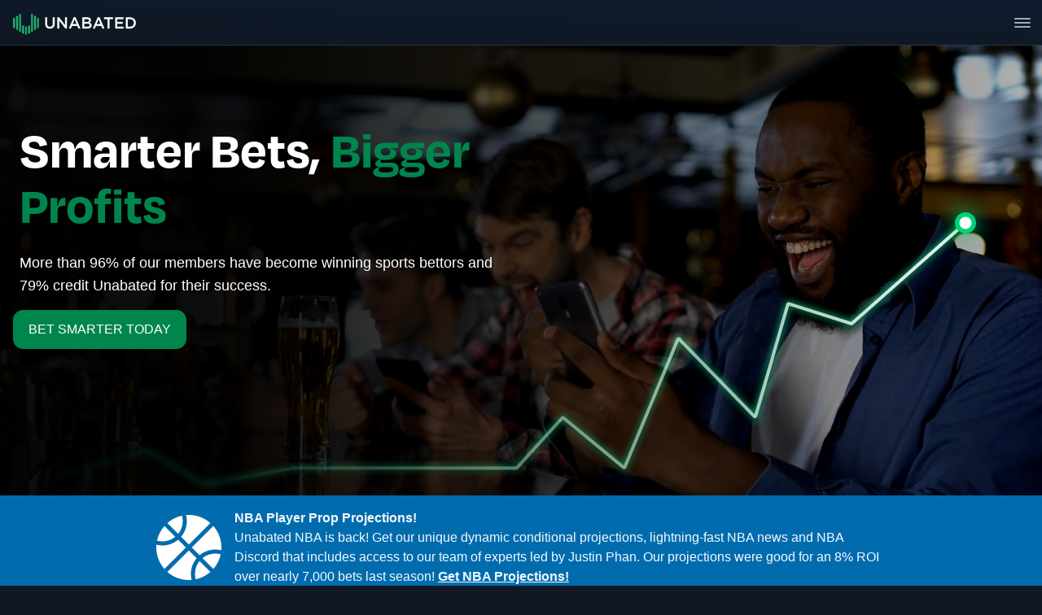

--- FILE ---
content_type: text/html; charset=utf-8
request_url: https://unabated.com/
body_size: 23097
content:
<!DOCTYPE html><html><head><meta charSet="utf-8" data-next-head=""/><meta name="viewport" content="width=device-width" data-next-head=""/><script data-next-head="">
                                    
                                    (function(w,d,s,l,i){w[l]=w[l]||[];w[l].push({'gtm.start':

                                    new Date().getTime(),event:'gtm.js'});var f=d.getElementsByTagName(s)[0],
                                    
                                    j=d.createElement(s),dl=l!='dataLayer'?'&l='+l:'';j.async=true;j.src=
                                    
                                    'https://www.googletagmanager.com/gtm.js?id='+i+dl;f.parentNode.insertBefore(j,f);
                                    
                                    })(window,document,'script','dataLayer','GTM-P4B9GBR');

                                    </script><noscript data-next-head=""><iframe title="gtm-noscript" src="https://www.googletagmanager.com/ns.html?id=GTM-P4B9GBR" height="0" width="0" style="display:none;visibility:hidden"></iframe></noscript><title data-next-head="">Unabated Sports: Smarter Bets. Bigger Profits.</title><meta name="description" content="Unabated is an authentic trusted source for tools and resources all designed to assist you in becoming a sharper sports bettor." data-next-head=""/><meta name="twitter:site" content="UnabatedSports" data-next-head=""/><meta name="twitter:creator" content="UnabatedSports" data-next-head=""/><meta property="og:title" content="Unabated Sports: Smarter Bets. Bigger Profits." data-next-head=""/><meta property="og:description" content="Unabated is an authentic trusted source for tools and resources all designed to assist you in becoming a sharper sports bettor." data-next-head=""/><meta property="og:url" content="https://unabated.com/" data-next-head=""/><meta property="og:image" content="https://unabated.com/images/unabated-logo-lg.png" data-next-head=""/><link rel="canonical" href="https://unabated.com/" data-next-head=""/><meta name="robots" content="index,follow" data-next-head=""/><meta name="googlebot" content="index,follow" data-next-head=""/><meta property="og:type" content="website" data-next-head=""/><link rel="icon" href="/images/favicon.ico"/><script src="/js/lib/userback.js"></script><script src="https://script.tapfiliate.com/tapfiliate.js" type="text/javascript" async=""></script><script>!function(){var analytics=window.analytics=window.analytics||[];if(!analytics.initialize)if(analytics.invoked)window.console&&console.error&&console.error("Segment snippet included twice.");else{analytics.invoked=!0;analytics.methods=["trackSubmit","trackClick","trackLink","trackForm","pageview","identify","reset","group","track","ready","alias","debug","page","once","off","on","addSourceMiddleware","addIntegrationMiddleware","setAnonymousId","addDestinationMiddleware"];analytics.factory=function(e){return function(){if(window.analytics.initialized)return window.analytics[e].apply(window.analytics,arguments);var i=Array.prototype.slice.call(arguments);i.unshift(e);analytics.push(i);return analytics}};for(var i=0;i<analytics.methods.length;i++){var key=analytics.methods[i];analytics[key]=analytics.factory(key)}analytics.load=function(key,i){var t=document.createElement("script");t.type="text/javascript";t.async=!0;t.src="https://cdn.segment.com/analytics.js/v1/" + key + "/analytics.min.js";var n=document.getElementsByTagName("script")[0];n.parentNode.insertBefore(t,n);analytics._loadOptions=i};analytics._writeKey="5Hlhu1p3yA3YDx38N5HVHbI43i6YeNsI";;analytics.SNIPPET_VERSION="4.16.1";
analytics.load("5Hlhu1p3yA3YDx38N5HVHbI43i6YeNsI");
analytics.page();
}}();</script><script src="https://www.youtube.com/iframe_api"></script><script>
                            (function(t,a,p){t.TapfiliateObject=a;t[a]=t[a]||function(){ (t[a].q=t[a].q||[]).push(arguments)}})(window,'tap');

                            tap('create', '28900-ba6c4c', { integration: "javascript" });
                            tap('detect');
                            </script><script src="https://cdn.prosperstack.com/flow/2.3.3/flow.min.js"></script><link rel="preload" href="https://static.unabated.com/9000d49551964d0f6d948c0e665c040b1982ed49/_next/static/media/1dcb4bb6f2068eb9-s.p.woff2" as="font" type="font/woff2" crossorigin="anonymous" data-next-font="size-adjust"/><link rel="preload" href="https://static.unabated.com/9000d49551964d0f6d948c0e665c040b1982ed49/_next/static/css/b62441246a8b681b.css" as="style"/><link rel="stylesheet" href="https://static.unabated.com/9000d49551964d0f6d948c0e665c040b1982ed49/_next/static/css/b62441246a8b681b.css" data-n-g=""/><link rel="preload" href="https://static.unabated.com/9000d49551964d0f6d948c0e665c040b1982ed49/_next/static/css/db89c9a0260b1010.css" as="style"/><link rel="stylesheet" href="https://static.unabated.com/9000d49551964d0f6d948c0e665c040b1982ed49/_next/static/css/db89c9a0260b1010.css" data-n-p=""/><noscript data-n-css=""></noscript><script defer="" nomodule="" src="https://static.unabated.com/9000d49551964d0f6d948c0e665c040b1982ed49/_next/static/chunks/polyfills-42372ed130431b0a.js"></script><script src="https://static.unabated.com/9000d49551964d0f6d948c0e665c040b1982ed49/_next/static/chunks/webpack-02226874b661f11d.js" defer=""></script><script src="https://static.unabated.com/9000d49551964d0f6d948c0e665c040b1982ed49/_next/static/chunks/framework-1a8e45b675bedc47.js" defer=""></script><script src="https://static.unabated.com/9000d49551964d0f6d948c0e665c040b1982ed49/_next/static/chunks/main-4c25dea0002e892c.js" defer=""></script><script src="https://static.unabated.com/9000d49551964d0f6d948c0e665c040b1982ed49/_next/static/chunks/pages/_app-a9c193a6ba64012b.js" defer=""></script><script src="https://static.unabated.com/9000d49551964d0f6d948c0e665c040b1982ed49/_next/static/chunks/98bef5de-a9411d361ca940d5.js" defer=""></script><script src="https://static.unabated.com/9000d49551964d0f6d948c0e665c040b1982ed49/_next/static/chunks/cd97a040-f17d7f9b46f89520.js" defer=""></script><script src="https://static.unabated.com/9000d49551964d0f6d948c0e665c040b1982ed49/_next/static/chunks/3110-5b5b54ae958de8de.js" defer=""></script><script src="https://static.unabated.com/9000d49551964d0f6d948c0e665c040b1982ed49/_next/static/chunks/6012-b236d87125b2db69.js" defer=""></script><script src="https://static.unabated.com/9000d49551964d0f6d948c0e665c040b1982ed49/_next/static/chunks/8233-5b4abe13d6342bd4.js" defer=""></script><script src="https://static.unabated.com/9000d49551964d0f6d948c0e665c040b1982ed49/_next/static/chunks/1217-e45817b84d2ff74f.js" defer=""></script><script src="https://static.unabated.com/9000d49551964d0f6d948c0e665c040b1982ed49/_next/static/chunks/7065-4e3d219481dad235.js" defer=""></script><script src="https://static.unabated.com/9000d49551964d0f6d948c0e665c040b1982ed49/_next/static/chunks/6929-21986d92afbd86d7.js" defer=""></script><script src="https://static.unabated.com/9000d49551964d0f6d948c0e665c040b1982ed49/_next/static/chunks/4451-9af8bd98e2122fd5.js" defer=""></script><script src="https://static.unabated.com/9000d49551964d0f6d948c0e665c040b1982ed49/_next/static/chunks/7917-a0b644e4a6ca68f8.js" defer=""></script><script src="https://static.unabated.com/9000d49551964d0f6d948c0e665c040b1982ed49/_next/static/chunks/1976-cf8756d917229150.js" defer=""></script><script src="https://static.unabated.com/9000d49551964d0f6d948c0e665c040b1982ed49/_next/static/chunks/pages/index-0e0a83d1c017b3e8.js" defer=""></script><script src="https://static.unabated.com/9000d49551964d0f6d948c0e665c040b1982ed49/_next/static/V1fqye2APAGC9aOF4o7Xl/_buildManifest.js" defer=""></script><script src="https://static.unabated.com/9000d49551964d0f6d948c0e665c040b1982ed49/_next/static/V1fqye2APAGC9aOF4o7Xl/_ssgManifest.js" defer=""></script><style id="server-side-styles">.logoSmall-0-2-1 {
  display: none;
  margin-right: 8px;
}
@media (max-width: 1068px) {
  .logoSmall-0-2-1 {
    display: inline-block;
  }
}
  .logoLarge-0-2-2 {
    display: inline-block;
    margin-right: 8px;
  }
@media (max-width: 1068px) {
  .logoLarge-0-2-2 {
    display: none;
  }
}
  .form-0-2-173 {
    display: flex;
    padding: 10px;
    border-radius: 10px;
    flex-direction: column;
    justify-content: center;
  }
  .form-0-2-173 input, .form-0-2-173 input:focus {
    color: #030303;
    background-color: #ffffff;
  }
  .form-0-2-173 h2 {
    color: #ffffff;
  }
  .submitted-0-2-174 {
    height: 100%;
    display: flex;
    text-align: center;
    align-content: center;
    flex-direction: column;
    justify-content: center;
  }
  .loading-0-2-175 {
    height: 100%;
    display: flex;
    align-content: center;
    flex-direction: column;
    justify-content: center;
  }
@media (min-width: 1068px) {
  .cta-0-2-176 {
    font-size: 1.25rem;
    line-height: 1.5;
  }
}
  .form-0-2-177 {
    background-color: #ffffff;
  }
  .form-0-2-177 h2 {
    color: #030303;
  }
  .footerLink-0-2-172 {
    color: #ffffff;
    font-size: 14px;
    font-weight: 600;
    line-height: 24px;
  }
  .clientTestimonialItem-0-2-66 {
    margin: 16px;
    display: flex;
    padding: 1rem;
    flex-grow: 1;
    max-width: 400px;
    min-height: 300px;
    border-radius: 15px;
    flex-direction: column;
    background-color: #fff;
  }
  .clientTestimonialItem-0-2-66 .testimonial-raw {
    color: #030303;
    flex-grow: 1;
  }
@media (max-width: 600px) {
  .clientTestimonialItem-0-2-66 {
    max-width: 350px;
  }
}
  .clientTestimonialItemWhiteBackground-0-2-67 {
    color: #ffffff;
    background-color: #191F34;
  }
  .clientTestimonialItemWhiteBackground-0-2-67 .testimonial-raw {
    color: #ffffff;
    flex-grow: 1;
  }
  .clientTestimonialMember-0-2-68 {
    display: flex;
    padding: .5rem;
    align-items: center;
    font-weight: 700;
    line-height: 23px;
    flex-direction: row;
  }
  .clientTestimonialDefaultColor-0-2-69 {
    color: #1F2933;
  }
  .clientTestimonialMemberImage-0-2-70 {
    width: 54px;
    height: 54px;
    margin-right: 8px;
    border-radius: 50%;
  }
  .clientTestimonialMemberName-0-2-71 {
    gap: 16px;
    font-weight: 700;
  }
  .clientTestimonialContainer-0-2-58 {
    display: flex;
    min-height: 250px;
    align-items: center;
    padding-bottom: 32px;
  }
  .clientTestimonialContent-0-2-59 {
    display: flex;
    flex-wrap: nowrap;
    max-width: 1433px;
    align-items: center;
    margin-left: auto;
    padding-top: 8px;
    margin-right: auto;
    padding-left: 8px;
    padding-right: 8px;
    flex-direction: column;
    padding-bottom: 8px;
  }
  .clientTestimonialItems-0-2-60 {
    width: 100%;
    display: flex;
    flex-wrap: wrap;
    min-width: 300px;
    align-items: center;
    flex-direction: row;
    justify-content: center;
  }
  .testimonialLight-0-2-61 {
    background-color: #F9F9F9 !important;
  }
  .testimonialDark-0-2-62 {
    background-color: #030303;
  }
  .testimonialWhite-0-2-63 {
    background-color: #ffffff;
  }
  .testimonialTweetColor-0-2-64 {
    background-color: #191F34;
  }
  .heroContainer-0-2-3 {
    color: #fff;
    width: 100%;
    height: auto;
    overflow: hidden;
    position: relative;
    min-height: 300px;
    text-align: left;
    padding-top: 30.4%;
    letter-spacing: 0em;
    background-color: #161324;
  }
@media (max-width: 600px) {
  .heroContainer-0-2-3 {
    padding-top: 25px;
  }
}
  .heroContent-0-2-4 {
    display: flex;
    z-index: 3;
    position: relative;
    flex-wrap: nowrap;
    min-width: 400px !important;
    margin-top: -400px;
    margin-left: 200px;
    margin-right: auto;
    padding-left: 16px;
    margin-bottom: 180px;
    flex-direction: row;
  }
@media (max-width: 1600px) {
  .heroContent-0-2-4 {
    min-width: 300px !important;
    margin-left: 0;
    margin-right: 0;
  }
}
@media (max-width: 1068px) {
  .heroContent-0-2-4 {
    flex-wrap: wrap;
  }
}
@media (max-width: 1300px) {
  .heroContent-0-2-4 {
    margin-top: -300px;
  }
}
@media (max-width: 1000px) {
  .heroContent-0-2-4 {
    margin-top: -200px;
  }
}
@media (max-width: 600px) {
  .heroContent-0-2-4 {
    flex-wrap: wrap;
    margin-top: 24px;
  }
}
  .heroFrame-0-2-5 {
    display: flex;
    max-width: 600px;
    align-items: start;
    flex-direction: column;
  }
  .heroVisual-0-2-6 {
    width: 100%;
    display: flex;
    overflow: hidden;
    position: relative;
    min-height: 600px;
    flex-direction: column;
  }
@media (max-width: 1068px) {
  .heroVisual-0-2-6 {
    margin-top: 32px;
    min-height: 500px;
    margin-bottom: -100px;
  }
}
@media (max-width: 600px) {
  .heroVisual-0-2-6 {
    margin-top: 32px;
    min-height: 400px;
    margin-bottom: -100px;
  }
}
  .backgroundVideo-0-2-7 {
    top: 0;
    left: 0;
    width: 100%;
    height: 100%;
    z-index: 0;
    position: absolute;
    object-fit: cover;
    object-position: top right;
  }
  .videoOverlay-0-2-8 {
    top: 0;
    left: 0;
    width: 100%;
    height: 100%;
    z-index: 1;
    position: absolute;
    background-image: linear-gradient(to right, rgba(0, 0, 0, 0.95) 20%, rgba(0, 0, 0, 0.3) 100%);
  }
@media (max-width: 600px) {
  .videoOverlay-0-2-8 {
    background-image: linear-gradient(to right, rgba(0, 0, 0, 0.5) 20%, rgba(0, 0, 0, 0.5) 100%);
  }
}
@keyframes keyframes-unveil-0-2-9 {
  0% {
    clip-path: polygon(0 0, 0% 0, 0% 100%, 0 100%);
  }
  99% {
    clip-path: polygon(0 0, 95% 0, 95% 100%, 0 100%);
  }
  99.01% {
    clip-path: polygon(0 0, 100% 0, 100% 100%, 0 100%);
  }
  100% {
    clip-path: polygon(0 0, 100% 0, 100% 100%, 0 100%);
  }
}
  .heroImage-0-2-10 {
    top: 70%;
    right: 0;
    z-index: 2;
    position: absolute;
    animation: keyframes-unveil-0-2-9 4s linear forwards;
    max-width: 1398px;
    transform: translateY(-50%);
    max-height: 425px;
    margin-right: 50px;
  }
@media (max-width: 1000px) {
  .heroImage-0-2-10 {
    margin-right: 0px;
  }
}
@media (max-width: 600px) {
  .heroImage-0-2-10 {
    top: 85%;
    right: -20px;
  }
}
  .productOfferingDivider-0-2-73 {
    width: 100%;
    overflow: hidden;
    position: absolute;
    line-height: 0;
    background-color: #0e1c2f;
  }
  .productOfferingDivider-0-2-73 svg {
    width: calc(100% + 1.3px);
    height: 100px;
    display: block;
    position: relative;
    transform: rotateY(180deg);
  }
  .productOfferingDivider-0-2-73 .shape-fill {
    fill: #ffffff;
  }
  .productTitle-0-2-74 {
    margin: 0;
    margin-top: 5rem;
    text-align: center;
    padding-top: 4rem;
    background-color: #0e1c2f;
  }
  .educationItem-0-2-145 {
    margin: 8px;
    display: flex;
    max-width: 400px;
    min-width: 250px;
    box-shadow: 0px 4px 36px #F3F6FB;
    border-radius: 5px;
    flex-direction: column;
    background-color: #ffffff;
  }
@media (max-width: 1068px) {
  .educationItem-0-2-145 {
    width: 90%;
    margin: 16px;
    max-width: 550px;
  }
}
  .educationItemLink-0-2-146 {
    height: 100%;
    display: flex;
    flex-direction: column;
  }
  .educationItemImage-0-2-147 {
    gap: 24px;
    border-radius: 5px;
  }
  .educationContent-0-2-148 {
    flex: 1;
    display: flex;
    padding: 16px;
    flex-direction: column;
  }
  .marketingEducationContainer-0-2-138 {
    width: 100%;
    min-height: 200px;
    padding-top: 40px;
    background-color: #ECF1F8;
  }
  .marketingEducationContent-0-2-139 {
    display: flex;
    flex-wrap: nowrap;
    max-width: 1433px;
    align-items: start;
    margin-left: auto;
    padding-top: 8px;
    margin-right: auto;
    padding-left: 8px;
    padding-right: 8px;
    flex-direction: column;
    padding-bottom: 8px;
  }
@media (max-width: 769px) {
  .marketingEducationContent-0-2-139 {
    align-items: center;
    flex-direction: column;
    justify-content: center;
  }
}
  .marketingEducationItems-0-2-140 {
    width: 100%;
    display: flex;
    position: relative;
    flex-wrap: wrap;
    flex-direction: row;
    padding-bottom: 80px;
    justify-content: space-around;
  }
@media (max-width: 769px) {
  .marketingEducationItems-0-2-140 {
    align-items: center;
    flex-direction: column;
    justify-content: center;
  }
}
  .customShape-0-2-141 {
    width: 100%;
    height: 100px;
    overflow: hidden;
    line-height: 0;
  }
  .customShape-0-2-141 svg {
    width: calc(100% + 1.3px);
    height: 95px;
    display: block;
    position: relative;
  }
  .customShape-0-2-141 .shape-fill {
    fill: #ECF1F8;
  }
  .bookendLeft-0-2-142 {
    height: 90px;
  }
@media (max-width: 1300px) {
  .bookendLeft-0-2-142 {
    display: none;
  }
}
  .bookendRight-0-2-143 {
    height: 90px;
    transform: scaleX(-1);
  }
@media (max-width: 1300px) {
  .bookendRight-0-2-143 {
    display: none;
  }
}
  .whyUnabatedContainer-0-2-34 {
    display: flex;
    overflow: hidden;
    min-height: 250px;
    align-items: center;
    padding-top: 80px;
    flex-direction: column;
    background-color: #030303;
  }
  .whyUnabatedContent-0-2-35 {
    display: flex;
    flex-wrap: nowrap;
    max-width: 1433px;
    margin-left: auto;
    margin-right: auto;
    flex-direction: row;
    justify-content: space-around;
  }
@media (max-width: 1300px) {
  .whyUnabatedContent-0-2-35 {
    margin-left: 0px;
    margin-right: 0px;
  }
}
@media (max-width: 600px) {
  .whyUnabatedContent-0-2-35 {
    max-width: 100%;
  }
}
  .whyUnabatedStory-0-2-36 {
    display: flex;
    padding: 8px;
    max-width: 1000px;
    text-align: center;
    align-items: center;
    flex-direction: column;
  }
  .whyUnabatedStory-0-2-36 p {
    max-width: 100%;
  }
  .whyUnabatedStory-0-2-36 h1 {
    max-width: 100%;
  }
@media (max-width: 600px) {
  .whyUnabatedStory-0-2-36 {
    padding: 0;
    font-size: 44px;
    max-width: 100%;
    margin-left: 0px;
    margin-right: 0px;
  }
  .whyUnabatedStory-0-2-36 h1 {
    font-size: 44px;
    line-height: 50px;
  }
}
  .whyUnabatedQuestion-0-2-37 {
    color: #49B453;
    display: flex;
    font-size: 16px;
    font-style: normal;
    align-items: center;
    padding-bottom: 1rem;
  }
  .whyUnabatedTeam-0-2-38 {
    width: 100%;
    display: flex;
    flex-wrap: wrap;
    margin-top: 48px;
    flex-direction: row;
    justify-content: space-around;
  }
  .whyUnabatedTeamMember-0-2-39 {
    display: flex;
    flex-direction: column;
  }
  .whyUnabatedVideo-0-2-40 {
    color: rgba(255, 255, 255, 0.65);
    display: flex;
    direction: row;
    font-size: 18px;
    align-items: center;
    line-height: 29px;
  }
  .whyUnabatedTriangle-0-2-41 {
    width: 100%;
    height: 150px;
    background-color: #ffffff;
  }
  .whyUnabatedTriangle-0-2-41 svg {
    width: 100%;
    height: 150px;
  }
  .whyUnabatedTriangle-0-2-41 path {
    fill: #030303;
  }
@media (max-width: 769px) {
  .whyUnabatedTriangle-0-2-41 svg {
    height: 125px;
  }
}
@media (max-width: 600px) {
  .whyUnabatedTriangle-0-2-41 svg {
    height: 75px;
  }
}
@keyframes keyframes-caretBounce-0-2-24 {
  0%, 100% {
    transform: translateY(0);
  }
  50% {
    transform: translateY(-4px);
  }
}
  .asSeenOnContainer-0-2-25 {
    display: flex;
    min-height: 90px;
    align-items: center;
    padding-top: 8px;
    flex-direction: column;
  }
  .asSeenOnWrapper-0-2-26 {
    width: 100%;
    position: relative;
  }
  .asSeenOnWrapper-0-2-26::after {
    left: 0;
    right: 0;
    bottom: 0;
    height: 1px;
    content: &quot;&quot;;
    position: absolute;
    background: transparent;
    pointer-events: none;
  }
  .asSeenOnContent-0-2-27 {
    width: 100%;
    display: flex;
    flex-wrap: nowrap;
    max-width: 1433px;
    overflow-x: auto;
    overflow-y: hidden;
    margin-left: auto;
    padding-top: 8px;
    margin-right: auto;
    flex-direction: row;
    padding-bottom: 8px;
    justify-content: space-around;
    scrollbar-width: none;
    -ms-overflow-style: none;
  }
  .asSeenOnContent-0-2-27::-webkit-scrollbar {
    width: 0;
    height: 0;
    display: none;
    background: transparent;
  }
  .asSeenOnContent-0-2-27::-webkit-scrollbar-thumb {
    background: transparent;
  }
  .asSeenOnContent-0-2-27::-webkit-scrollbar-track {
    background: transparent;
  }
  .asSeenOnItem-0-2-28 {
    height: 40px;
    display: flex;
    min-width: auto;
    max-height: 40px;
    object-fit: contain;
    align-items: center;
    flex-shrink: 0;
    margin-right: 20px;
    justify-content: center;
  }
  .asSeenOnItem-0-2-28:last-child {
    margin-right: 0;
  }
  .asSeenOnItem-0-2-28 img {
    width: auto;
    max-height: 100%;
  }
  .asSeenOnBlue-0-2-29 {
    background-color: #2C7BE5;
  }
  .asSeenOnBlack-0-2-30 {
    background-color: #030303;
  }
  .asSeenOnSpecial-0-2-31 {
    background-color: #006CAD;
  }
  .caret-0-2-32 {
    width: 0;
    cursor: pointer;
    height: 0;
    margin: 5px auto 16px;
    display: block;
    animation: keyframes-caretBounce-0-2-24 1.5s ease-in-out infinite;
    border-top: 10px solid #fff;
    transition: opacity 0.3s ease;
    border-left: 10px solid transparent;
    border-right: 10px solid transparent;
  }
  .caret-0-2-32:hover {
    opacity: 0.8;
  }
  .masterClassPromo-0-2-33 {
    width: 70%;
    margin-top: 8px;
    margin-bottom: 16px;
  }
@media (max-width: 768px) {
  .masterClassPromo-0-2-33 {
    width: 100%;
    padding: 0 16px;
  }
}
  .heroDesktop-0-2-11 {
    color: #ffffff;
    padding: 8px;
    font-size: 64px;
    font-family: degular;
    font-weight: 700;
    line-height: 68px;
    background-color: transparent;
  }
  .heroDesktop-0-2-11 i {
    color: #00854D;
    font-style: normal;
  }
@media (max-width: 600px) {
  .heroDesktop-0-2-11 {
    font-size: 40px;
    line-height: 43px;
  }
}
  .buttonDisabled-0-2-12 {
    color: #ffffff !important;
    border: 1px solid rgba(3, 3, 3, 0.75) !important;
    cursor: not-allowed;
    opacity: 0.5;
  }
  .buttonDisabled-0-2-12:hover {
    color: #ffffff;
    border: 1px solid rgba(3, 3, 3, 0.75);
    text-decoration: none;
  }
  .buttonAction-0-2-13 {
    gap: 8px;
    display: flex;
    padding: 12px 18px;
    font-size: 16px;
    font-style: normal;
    align-items: center;
    line-height: 22px;
    border-radius: 12px;
    flex-direction: row;
    justify-content: center;
  }
  .buttonAction-0-2-13 svg {
    margin-right: 4px;
  }
  .buttonAction-0-2-13 img {
    margin-right: 4px;
  }
  .buttonActionMed-0-2-14 {
    gap: 8px;
    display: flex;
    padding: 8px 12px;
    font-size: 14px;
    font-style: normal;
    align-items: center;
    line-height: 16px;
    border-radius: 16px;
    flex-direction: row;
    justify-content: center;
  }
  .buttonActionMed-0-2-14 svg {
    margin-right: 4px;
  }
  .buttonActionMed-0-2-14 img {
    margin-right: 4px;
  }
  .buttonActionSmall-0-2-15 {
    gap: 8px;
    display: flex;
    padding: 6px;
    font-size: 14px;
    font-style: normal;
    align-items: center;
    line-height: 16px;
    border-radius: 4px;
    flex-direction: row;
    justify-content: center;
  }
  .buttonActionSmall-0-2-15 svg {
    margin-left: 4px;
    margin-right: 4px;
  }
  .buttonActionSmall-0-2-15 img {
    margin-left: 4px;
    margin-right: 4px;
  }
  .buttonActionExtraSmall-0-2-16 {
    gap: 8px;
    display: flex;
    padding: 3px;
    font-size: 12px;
    font-style: thin;
    align-items: center;
    line-height: 14px;
    border-radius: 4px;
    flex-direction: row;
    justify-content: center;
  }
  .buttonActionExtraSmall-0-2-16 svg {
    margin-left: 2px;
    margin-right: 2px;
  }
  .buttonActionExtraSmall-0-2-16 img {
    margin-left: 2px;
    margin-right: 2px;
  }
  .buttonPrimary-0-2-17 {
    color: #ffffff;
    border: 1px solid #00854D;
    background-color: #00854D;
  }
  .buttonPrimary-0-2-17:hover {
    color: #ffffff;
    border: 1px solid #fff;
    text-decoration: none;
  }
  .buttonWarning-0-2-18 {
    color: #ffffff;
    border: 1px solid #030303;
    background-color: #d73c31;
  }
  .buttonWarning-0-2-18:hover {
    color: #ffffff;
    border: 1px solid #fff;
    text-decoration: none;
  }
  .buttonBlue-0-2-19 {
    color: #ffffff;
    border: 1px solid #2C7BE5;
    background-color: #2C7BE5;
  }
  .buttonBlue-0-2-19:hover {
    color: #ffffff;
    border: 1px solid #fff;
    text-decoration: none;
  }
  .buttonWhite-0-2-20 {
    color: #030303;
    border: 1px solid #ffffff;
    background-color: #ffffff;
  }
  .buttonWhite-0-2-20:hover {
    color: #030303;
    border: 1px solid #2C7BE5;
    text-decoration: none;
  }
  .buttonDark-0-2-21 {
    color: #ffffff;
    border: 1px solid #003789;
    background-color: #161324;
  }
  .buttonDark-0-2-21:hover {
    color: #ffffff;
    border: 1px solid #2C7BE5;
    box-shadow: 0 0 1px 1px #2C7BE5;
    text-decoration: none;
  }
  .buttonSecondary-0-2-22 {
    color: #00854D;
    border: 1px solid #00854D;
  }
  .buttonSecondary-0-2-22:hover {
    color: #030303;
    border: 1px solid #030303;
    text-decoration: none;
  }
  .buttonIcon-0-2-23 {
    color: inherit;
    border: none;
    cursor: pointer;
    background-color: transparent;
  }
  .buttonIcon-0-2-23:hover {
    border: none;
    text-decoration: none;
    background-color: rgba(1,1,1,.7);
  }
  .badge-0-2-42 {
    gap: 10px;
    font: Open Sans;
    color: #030303;
    display: flex;
    padding: 2px 16px;
    font-size: 16px;
    text-align: center;
    align-items: center;
    font-weight: 400;
    line-height: 24px;
    white-space: nowrap;
    border-radius: 16px;
    flex-direction: row;
    vertical-align: baseline;
    justify-content: center;
    background-color: #ffffff;
  }
@media (max-width: 600px) {
  .badge-0-2-42 {
    font-size: 14px;
    line-height: 22px;
  }
}
  .h1-0-2-43 {
    color: #ffffff;
    padding: 16px;
    font-size: 64px;
    font-style: normal;
    font-family: degular;
    font-weight: 700;
    line-height: 72px;
    background-color: transparent;
  }
  .buttonDisabled-0-2-46 {
    color: #ffffff !important;
    border: 1px solid rgba(3, 3, 3, 0.75) !important;
    cursor: not-allowed;
    opacity: 0.5;
  }
  .buttonDisabled-0-2-46:hover {
    color: #ffffff;
    border: 1px solid rgba(3, 3, 3, 0.75);
    text-decoration: none;
  }
  .buttonAction-0-2-47 {
    gap: 8px;
    display: flex;
    padding: 12px 18px;
    font-size: 16px;
    font-style: normal;
    align-items: center;
    line-height: 22px;
    border-radius: 12px;
    flex-direction: row;
    justify-content: center;
  }
  .buttonAction-0-2-47 svg {
    margin-right: 4px;
  }
  .buttonAction-0-2-47 img {
    margin-right: 4px;
  }
  .buttonActionMed-0-2-48 {
    gap: 8px;
    display: flex;
    padding: 8px 12px;
    font-size: 14px;
    font-style: normal;
    align-items: center;
    line-height: 16px;
    border-radius: 16px;
    flex-direction: row;
    justify-content: center;
  }
  .buttonActionMed-0-2-48 svg {
    margin-right: 4px;
  }
  .buttonActionMed-0-2-48 img {
    margin-right: 4px;
  }
  .buttonActionSmall-0-2-49 {
    gap: 8px;
    display: flex;
    padding: 6px;
    font-size: 14px;
    font-style: normal;
    align-items: center;
    line-height: 16px;
    border-radius: 4px;
    flex-direction: row;
    justify-content: center;
  }
  .buttonActionSmall-0-2-49 svg {
    margin-left: 4px;
    margin-right: 4px;
  }
  .buttonActionSmall-0-2-49 img {
    margin-left: 4px;
    margin-right: 4px;
  }
  .buttonActionExtraSmall-0-2-50 {
    gap: 8px;
    display: flex;
    padding: 3px;
    font-size: 12px;
    font-style: thin;
    align-items: center;
    line-height: 14px;
    border-radius: 4px;
    flex-direction: row;
    justify-content: center;
  }
  .buttonActionExtraSmall-0-2-50 svg {
    margin-left: 2px;
    margin-right: 2px;
  }
  .buttonActionExtraSmall-0-2-50 img {
    margin-left: 2px;
    margin-right: 2px;
  }
  .buttonPrimary-0-2-51 {
    color: #ffffff;
    border: 1px solid #00854D;
    background-color: #00854D;
  }
  .buttonPrimary-0-2-51:hover {
    color: #ffffff;
    border: 1px solid #fff;
    text-decoration: none;
  }
  .buttonWarning-0-2-52 {
    color: #ffffff;
    border: 1px solid #030303;
    background-color: #d73c31;
  }
  .buttonWarning-0-2-52:hover {
    color: #ffffff;
    border: 1px solid #fff;
    text-decoration: none;
  }
  .buttonBlue-0-2-53 {
    color: #ffffff;
    border: 1px solid #2C7BE5;
    background-color: #2C7BE5;
  }
  .buttonBlue-0-2-53:hover {
    color: #ffffff;
    border: 1px solid #fff;
    text-decoration: none;
  }
  .buttonWhite-0-2-54 {
    color: #030303;
    border: 1px solid #ffffff;
    background-color: #ffffff;
  }
  .buttonWhite-0-2-54:hover {
    color: #030303;
    border: 1px solid #2C7BE5;
    text-decoration: none;
  }
  .buttonDark-0-2-55 {
    color: #ffffff;
    border: 1px solid #003789;
    background-color: #161324;
  }
  .buttonDark-0-2-55:hover {
    color: #ffffff;
    border: 1px solid #2C7BE5;
    box-shadow: 0 0 1px 1px #2C7BE5;
    text-decoration: none;
  }
  .buttonSecondary-0-2-56 {
    color: #00854D;
    border: 1px solid #00854D;
  }
  .buttonSecondary-0-2-56:hover {
    color: #030303;
    border: 1px solid #030303;
    text-decoration: none;
  }
  .buttonIcon-0-2-57 {
    color: inherit;
    border: none;
    cursor: pointer;
    background-color: transparent;
  }
  .buttonIcon-0-2-57:hover {
    border: none;
    text-decoration: none;
    background-color: rgba(1,1,1,.7);
  }
  .badge-0-2-65 {
    gap: 10px;
    font: Open Sans;
    color: #ffffff;
    display: flex;
    padding: 2px 16px;
    font-size: 16px;
    text-align: center;
    align-items: center;
    font-weight: 400;
    line-height: 24px;
    white-space: nowrap;
    border-radius: 16px;
    flex-direction: row;
    vertical-align: baseline;
    justify-content: center;
    background-color: #030303;
  }
@media (max-width: 600px) {
  .badge-0-2-65 {
    font-size: 14px;
    line-height: 22px;
  }
}
  .h1-0-2-75 {
    color: #ffffff;
    padding: 16px;
    font-size: 64px;
    font-style: normal;
    font-family: degular;
    font-weight: 700;
    line-height: 72px;
    background-color: #0e1c2f;
  }
  .productOfferingContainer-0-2-78 {
    color: #ffffff;
    display: flex;
    min-height: 500px;
    align-items: center;
    flex-direction: column;
    background-color: #0e1c2f;
  }
  .productOfferingContent-0-2-79 {
    width: 100%;
    display: flex;
    padding: 16px 8px;
    overflow: hidden;
    flex-wrap: nowrap;
    max-width: 1433px;
    margin-left: auto;
    margin-right: auto;
    flex-direction: column;
    justify-content: space-around;
  }
  .productOfferingItem-0-2-80 {
    display: flex;
    padding: 24px 0px;
    flex-flow: row wrap;
    flex-wrap: wrap;
    min-height: 300px;
    align-items: center;
    flex-direction: row-reverse;
    justify-content: space-around;
  }
  .productOfferingDescription-0-2-81 {
    flex: 1 1 auto;
    display: flex;
    position: relative;
    max-width: 500px;
    align-items: start;
    padding-top: 1rem;
    flex-direction: column;
  }
@media (max-width: 769px) {
  .productOfferingDescription-0-2-81 {
    margin-bottom: 40px;
  }
}
  .productOfferingHighlight-0-2-82 {
    top: -60px;
    left: 0;
    display: block;
    overflow: hidden;
    position: absolute;
    margin-left: -80px;
    pointer-events: none;
    background-size: contain;
    background-repeat: no-repeat;
  }
@media (max-width: 769px) {
  .productOfferingHighlight-0-2-82 {
    display: none;
  }
}
  .productOfferingHeader-0-2-83 {
    font-size: 40px !important;
    font-weight: 700 !important;
  }
@media (max-width: 769px) {
  .productOfferingHeader-0-2-83 {
    margin-top: 1rem;
  }
}
  .badge-0-2-84 {
    gap: 10px;
    font: Open Sans;
    color: #030303;
    display: flex;
    padding: 2px 16px;
    font-size: 16px;
    text-align: center;
    align-items: center;
    font-weight: 400;
    line-height: 24px;
    white-space: nowrap;
    border-radius: 16px;
    flex-direction: row;
    vertical-align: baseline;
    justify-content: center;
    background-color: #ffffff;
  }
@media (max-width: 600px) {
  .badge-0-2-84 {
    font-size: 14px;
    line-height: 22px;
  }
}
  .buttonDisabled-0-2-85 {
    color: #ffffff !important;
    border: 1px solid rgba(3, 3, 3, 0.75) !important;
    cursor: not-allowed;
    opacity: 0.5;
  }
  .buttonDisabled-0-2-85:hover {
    color: #ffffff;
    border: 1px solid rgba(3, 3, 3, 0.75);
    text-decoration: none;
  }
  .buttonAction-0-2-86 {
    gap: 8px;
    display: flex;
    padding: 12px 18px;
    font-size: 16px;
    font-style: normal;
    align-items: center;
    line-height: 22px;
    border-radius: 12px;
    flex-direction: row;
    justify-content: center;
  }
  .buttonAction-0-2-86 svg {
    margin-right: 4px;
  }
  .buttonAction-0-2-86 img {
    margin-right: 4px;
  }
  .buttonActionMed-0-2-87 {
    gap: 8px;
    display: flex;
    padding: 8px 12px;
    font-size: 14px;
    font-style: normal;
    align-items: center;
    line-height: 16px;
    border-radius: 16px;
    flex-direction: row;
    justify-content: center;
  }
  .buttonActionMed-0-2-87 svg {
    margin-right: 4px;
  }
  .buttonActionMed-0-2-87 img {
    margin-right: 4px;
  }
  .buttonActionSmall-0-2-88 {
    gap: 8px;
    display: flex;
    padding: 6px;
    font-size: 14px;
    font-style: normal;
    align-items: center;
    line-height: 16px;
    border-radius: 4px;
    flex-direction: row;
    justify-content: center;
  }
  .buttonActionSmall-0-2-88 svg {
    margin-left: 4px;
    margin-right: 4px;
  }
  .buttonActionSmall-0-2-88 img {
    margin-left: 4px;
    margin-right: 4px;
  }
  .buttonActionExtraSmall-0-2-89 {
    gap: 8px;
    display: flex;
    padding: 3px;
    font-size: 12px;
    font-style: thin;
    align-items: center;
    line-height: 14px;
    border-radius: 4px;
    flex-direction: row;
    justify-content: center;
  }
  .buttonActionExtraSmall-0-2-89 svg {
    margin-left: 2px;
    margin-right: 2px;
  }
  .buttonActionExtraSmall-0-2-89 img {
    margin-left: 2px;
    margin-right: 2px;
  }
  .buttonPrimary-0-2-90 {
    color: #ffffff;
    border: 1px solid #00854D;
    background-color: #00854D;
  }
  .buttonPrimary-0-2-90:hover {
    color: #ffffff;
    border: 1px solid #fff;
    text-decoration: none;
  }
  .buttonWarning-0-2-91 {
    color: #ffffff;
    border: 1px solid #030303;
    background-color: #d73c31;
  }
  .buttonWarning-0-2-91:hover {
    color: #ffffff;
    border: 1px solid #fff;
    text-decoration: none;
  }
  .buttonBlue-0-2-92 {
    color: #ffffff;
    border: 1px solid #2C7BE5;
    background-color: #2C7BE5;
  }
  .buttonBlue-0-2-92:hover {
    color: #ffffff;
    border: 1px solid #fff;
    text-decoration: none;
  }
  .buttonWhite-0-2-93 {
    color: #030303;
    border: 1px solid #ffffff;
    background-color: #ffffff;
  }
  .buttonWhite-0-2-93:hover {
    color: #030303;
    border: 1px solid #2C7BE5;
    text-decoration: none;
  }
  .buttonDark-0-2-94 {
    color: #ffffff;
    border: 1px solid #003789;
    background-color: #161324;
  }
  .buttonDark-0-2-94:hover {
    color: #ffffff;
    border: 1px solid #2C7BE5;
    box-shadow: 0 0 1px 1px #2C7BE5;
    text-decoration: none;
  }
  .buttonSecondary-0-2-95 {
    color: #00854D;
    border: 1px solid #00854D;
  }
  .buttonSecondary-0-2-95:hover {
    color: #030303;
    border: 1px solid #030303;
    text-decoration: none;
  }
  .buttonIcon-0-2-96 {
    color: inherit;
    border: none;
    cursor: pointer;
    background-color: transparent;
  }
  .buttonIcon-0-2-96:hover {
    border: none;
    text-decoration: none;
    background-color: rgba(1,1,1,.7);
  }
  .productOfferingImage-0-2-97 {
    z-index: 999;
    max-width: 600px;
    min-width: 250px;
    margin-top: 8px;
    min-height: 200px;
    object-fit: contain;
    object-position: left top;
  }
  .productOfferingContainer-0-2-98 {
    color: #ffffff;
    display: flex;
    min-height: 500px;
    align-items: center;
    flex-direction: column;
    background-color: #0e1c2f;
  }
  .productOfferingContent-0-2-99 {
    width: 100%;
    display: flex;
    padding: 16px 8px;
    overflow: hidden;
    flex-wrap: nowrap;
    max-width: 1433px;
    margin-left: auto;
    margin-right: auto;
    flex-direction: column;
    justify-content: space-around;
  }
  .productOfferingItem-0-2-100 {
    display: flex;
    padding: 24px 0px;
    flex-flow: row wrap;
    flex-wrap: wrap;
    min-height: 300px;
    align-items: center;
    flex-direction: row;
    justify-content: space-around;
  }
  .productOfferingDescription-0-2-101 {
    flex: 1 1 auto;
    display: flex;
    position: relative;
    max-width: 500px;
    align-items: start;
    padding-top: 1rem;
    flex-direction: column;
  }
@media (max-width: 769px) {
  .productOfferingDescription-0-2-101 {
    margin-bottom: 40px;
  }
}
  .productOfferingHighlight-0-2-102 {
    top: -60px;
    left: 0;
    display: block;
    overflow: hidden;
    position: absolute;
    margin-left: -80px;
    pointer-events: none;
    background-size: contain;
    background-repeat: no-repeat;
  }
@media (max-width: 769px) {
  .productOfferingHighlight-0-2-102 {
    display: none;
  }
}
  .productOfferingHeader-0-2-103 {
    font-size: 40px !important;
    font-weight: 700 !important;
  }
@media (max-width: 769px) {
  .productOfferingHeader-0-2-103 {
    margin-top: 1rem;
  }
}
  .badge-0-2-104 {
    gap: 10px;
    font: Open Sans;
    color: #030303;
    display: flex;
    padding: 2px 16px;
    font-size: 16px;
    text-align: center;
    align-items: center;
    font-weight: 400;
    line-height: 24px;
    white-space: nowrap;
    border-radius: 16px;
    flex-direction: row;
    vertical-align: baseline;
    justify-content: center;
    background-color: #ffffff;
  }
@media (max-width: 600px) {
  .badge-0-2-104 {
    font-size: 14px;
    line-height: 22px;
  }
}
  .buttonDisabled-0-2-105 {
    color: #ffffff !important;
    border: 1px solid rgba(3, 3, 3, 0.75) !important;
    cursor: not-allowed;
    opacity: 0.5;
  }
  .buttonDisabled-0-2-105:hover {
    color: #ffffff;
    border: 1px solid rgba(3, 3, 3, 0.75);
    text-decoration: none;
  }
  .buttonAction-0-2-106 {
    gap: 8px;
    display: flex;
    padding: 12px 18px;
    font-size: 16px;
    font-style: normal;
    align-items: center;
    line-height: 22px;
    border-radius: 12px;
    flex-direction: row;
    justify-content: center;
  }
  .buttonAction-0-2-106 svg {
    margin-right: 4px;
  }
  .buttonAction-0-2-106 img {
    margin-right: 4px;
  }
  .buttonActionMed-0-2-107 {
    gap: 8px;
    display: flex;
    padding: 8px 12px;
    font-size: 14px;
    font-style: normal;
    align-items: center;
    line-height: 16px;
    border-radius: 16px;
    flex-direction: row;
    justify-content: center;
  }
  .buttonActionMed-0-2-107 svg {
    margin-right: 4px;
  }
  .buttonActionMed-0-2-107 img {
    margin-right: 4px;
  }
  .buttonActionSmall-0-2-108 {
    gap: 8px;
    display: flex;
    padding: 6px;
    font-size: 14px;
    font-style: normal;
    align-items: center;
    line-height: 16px;
    border-radius: 4px;
    flex-direction: row;
    justify-content: center;
  }
  .buttonActionSmall-0-2-108 svg {
    margin-left: 4px;
    margin-right: 4px;
  }
  .buttonActionSmall-0-2-108 img {
    margin-left: 4px;
    margin-right: 4px;
  }
  .buttonActionExtraSmall-0-2-109 {
    gap: 8px;
    display: flex;
    padding: 3px;
    font-size: 12px;
    font-style: thin;
    align-items: center;
    line-height: 14px;
    border-radius: 4px;
    flex-direction: row;
    justify-content: center;
  }
  .buttonActionExtraSmall-0-2-109 svg {
    margin-left: 2px;
    margin-right: 2px;
  }
  .buttonActionExtraSmall-0-2-109 img {
    margin-left: 2px;
    margin-right: 2px;
  }
  .buttonPrimary-0-2-110 {
    color: #ffffff;
    border: 1px solid #00854D;
    background-color: #00854D;
  }
  .buttonPrimary-0-2-110:hover {
    color: #ffffff;
    border: 1px solid #fff;
    text-decoration: none;
  }
  .buttonWarning-0-2-111 {
    color: #ffffff;
    border: 1px solid #030303;
    background-color: #d73c31;
  }
  .buttonWarning-0-2-111:hover {
    color: #ffffff;
    border: 1px solid #fff;
    text-decoration: none;
  }
  .buttonBlue-0-2-112 {
    color: #ffffff;
    border: 1px solid #2C7BE5;
    background-color: #2C7BE5;
  }
  .buttonBlue-0-2-112:hover {
    color: #ffffff;
    border: 1px solid #fff;
    text-decoration: none;
  }
  .buttonWhite-0-2-113 {
    color: #030303;
    border: 1px solid #ffffff;
    background-color: #ffffff;
  }
  .buttonWhite-0-2-113:hover {
    color: #030303;
    border: 1px solid #2C7BE5;
    text-decoration: none;
  }
  .buttonDark-0-2-114 {
    color: #ffffff;
    border: 1px solid #003789;
    background-color: #161324;
  }
  .buttonDark-0-2-114:hover {
    color: #ffffff;
    border: 1px solid #2C7BE5;
    box-shadow: 0 0 1px 1px #2C7BE5;
    text-decoration: none;
  }
  .buttonSecondary-0-2-115 {
    color: #00854D;
    border: 1px solid #00854D;
  }
  .buttonSecondary-0-2-115:hover {
    color: #030303;
    border: 1px solid #030303;
    text-decoration: none;
  }
  .buttonIcon-0-2-116 {
    color: inherit;
    border: none;
    cursor: pointer;
    background-color: transparent;
  }
  .buttonIcon-0-2-116:hover {
    border: none;
    text-decoration: none;
    background-color: rgba(1,1,1,.7);
  }
  .productOfferingImage-0-2-117 {
    z-index: 999;
    max-width: 600px;
    min-width: 250px;
    margin-top: 8px;
    min-height: 200px;
    object-fit: contain;
    object-position: left top;
  }
  .productOfferingContainer-0-2-118 {
    color: #ffffff;
    display: flex;
    min-height: 500px;
    align-items: center;
    flex-direction: column;
    background-color: #0e1c2f;
  }
  .productOfferingContent-0-2-119 {
    width: 100%;
    display: flex;
    padding: 16px 8px;
    overflow: hidden;
    flex-wrap: nowrap;
    max-width: 1433px;
    margin-left: auto;
    margin-right: auto;
    flex-direction: column;
    justify-content: space-around;
  }
  .productOfferingItem-0-2-120 {
    display: flex;
    padding: 24px 0px;
    flex-flow: row wrap;
    flex-wrap: wrap;
    min-height: 300px;
    align-items: center;
    flex-direction: row-reverse;
    justify-content: space-around;
  }
  .productOfferingDescription-0-2-121 {
    flex: 1 1 auto;
    display: flex;
    position: relative;
    max-width: 500px;
    align-items: start;
    padding-top: 1rem;
    flex-direction: column;
  }
@media (max-width: 769px) {
  .productOfferingDescription-0-2-121 {
    margin-bottom: 40px;
  }
}
  .productOfferingHighlight-0-2-122 {
    top: -60px;
    left: 0;
    display: block;
    overflow: hidden;
    position: absolute;
    margin-left: -80px;
    pointer-events: none;
    background-size: contain;
    background-repeat: no-repeat;
  }
@media (max-width: 769px) {
  .productOfferingHighlight-0-2-122 {
    display: none;
  }
}
  .productOfferingHeader-0-2-123 {
    font-size: 40px !important;
    font-weight: 700 !important;
  }
@media (max-width: 769px) {
  .productOfferingHeader-0-2-123 {
    margin-top: 1rem;
  }
}
  .badge-0-2-124 {
    gap: 10px;
    font: Open Sans;
    color: #030303;
    display: flex;
    padding: 2px 16px;
    font-size: 16px;
    text-align: center;
    align-items: center;
    font-weight: 400;
    line-height: 24px;
    white-space: nowrap;
    border-radius: 16px;
    flex-direction: row;
    vertical-align: baseline;
    justify-content: center;
    background-color: #ffffff;
  }
@media (max-width: 600px) {
  .badge-0-2-124 {
    font-size: 14px;
    line-height: 22px;
  }
}
  .buttonDisabled-0-2-125 {
    color: #ffffff !important;
    border: 1px solid rgba(3, 3, 3, 0.75) !important;
    cursor: not-allowed;
    opacity: 0.5;
  }
  .buttonDisabled-0-2-125:hover {
    color: #ffffff;
    border: 1px solid rgba(3, 3, 3, 0.75);
    text-decoration: none;
  }
  .buttonAction-0-2-126 {
    gap: 8px;
    display: flex;
    padding: 12px 18px;
    font-size: 16px;
    font-style: normal;
    align-items: center;
    line-height: 22px;
    border-radius: 12px;
    flex-direction: row;
    justify-content: center;
  }
  .buttonAction-0-2-126 svg {
    margin-right: 4px;
  }
  .buttonAction-0-2-126 img {
    margin-right: 4px;
  }
  .buttonActionMed-0-2-127 {
    gap: 8px;
    display: flex;
    padding: 8px 12px;
    font-size: 14px;
    font-style: normal;
    align-items: center;
    line-height: 16px;
    border-radius: 16px;
    flex-direction: row;
    justify-content: center;
  }
  .buttonActionMed-0-2-127 svg {
    margin-right: 4px;
  }
  .buttonActionMed-0-2-127 img {
    margin-right: 4px;
  }
  .buttonActionSmall-0-2-128 {
    gap: 8px;
    display: flex;
    padding: 6px;
    font-size: 14px;
    font-style: normal;
    align-items: center;
    line-height: 16px;
    border-radius: 4px;
    flex-direction: row;
    justify-content: center;
  }
  .buttonActionSmall-0-2-128 svg {
    margin-left: 4px;
    margin-right: 4px;
  }
  .buttonActionSmall-0-2-128 img {
    margin-left: 4px;
    margin-right: 4px;
  }
  .buttonActionExtraSmall-0-2-129 {
    gap: 8px;
    display: flex;
    padding: 3px;
    font-size: 12px;
    font-style: thin;
    align-items: center;
    line-height: 14px;
    border-radius: 4px;
    flex-direction: row;
    justify-content: center;
  }
  .buttonActionExtraSmall-0-2-129 svg {
    margin-left: 2px;
    margin-right: 2px;
  }
  .buttonActionExtraSmall-0-2-129 img {
    margin-left: 2px;
    margin-right: 2px;
  }
  .buttonPrimary-0-2-130 {
    color: #ffffff;
    border: 1px solid #00854D;
    background-color: #00854D;
  }
  .buttonPrimary-0-2-130:hover {
    color: #ffffff;
    border: 1px solid #fff;
    text-decoration: none;
  }
  .buttonWarning-0-2-131 {
    color: #ffffff;
    border: 1px solid #030303;
    background-color: #d73c31;
  }
  .buttonWarning-0-2-131:hover {
    color: #ffffff;
    border: 1px solid #fff;
    text-decoration: none;
  }
  .buttonBlue-0-2-132 {
    color: #ffffff;
    border: 1px solid #2C7BE5;
    background-color: #2C7BE5;
  }
  .buttonBlue-0-2-132:hover {
    color: #ffffff;
    border: 1px solid #fff;
    text-decoration: none;
  }
  .buttonWhite-0-2-133 {
    color: #030303;
    border: 1px solid #ffffff;
    background-color: #ffffff;
  }
  .buttonWhite-0-2-133:hover {
    color: #030303;
    border: 1px solid #2C7BE5;
    text-decoration: none;
  }
  .buttonDark-0-2-134 {
    color: #ffffff;
    border: 1px solid #003789;
    background-color: #161324;
  }
  .buttonDark-0-2-134:hover {
    color: #ffffff;
    border: 1px solid #2C7BE5;
    box-shadow: 0 0 1px 1px #2C7BE5;
    text-decoration: none;
  }
  .buttonSecondary-0-2-135 {
    color: #00854D;
    border: 1px solid #00854D;
  }
  .buttonSecondary-0-2-135:hover {
    color: #030303;
    border: 1px solid #030303;
    text-decoration: none;
  }
  .buttonIcon-0-2-136 {
    color: inherit;
    border: none;
    cursor: pointer;
    background-color: transparent;
  }
  .buttonIcon-0-2-136:hover {
    border: none;
    text-decoration: none;
    background-color: rgba(1,1,1,.7);
  }
  .productOfferingImage-0-2-137 {
    z-index: 999;
    max-width: 600px;
    min-width: 250px;
    margin-top: 8px;
    min-height: 200px;
    object-fit: contain;
    object-position: left top;
  }
  .badge-0-2-144 {
    gap: 10px;
    font: Open Sans;
    color: #ffffff;
    display: flex;
    padding: 2px 16px;
    font-size: 16px;
    text-align: center;
    align-items: center;
    font-weight: 400;
    line-height: 24px;
    white-space: nowrap;
    border-radius: 16px;
    flex-direction: row;
    vertical-align: baseline;
    justify-content: center;
    background-color: #030303;
  }
@media (max-width: 600px) {
  .badge-0-2-144 {
    font-size: 14px;
    line-height: 22px;
  }
}
  .buttonAction-0-2-149 {
    color: #00854D;
    cursor: pointer;
    padding: 8px 0px;
    font-size: 16px;
    font-style: normal;
    font-weight: 500;
    line-height: 17px;
    text-decoration: none;
  }
  .buttonAction-0-2-149 svg {
    margin-left: 8px;
  }
  .buttonAction-0-2-149:hover {
    text-decoration: none;
  }
  .buttonAction-0-2-150 {
    color: #00854D;
    cursor: pointer;
    padding: 8px 0px;
    font-size: 16px;
    font-style: normal;
    font-weight: 500;
    line-height: 17px;
    text-decoration: none;
  }
  .buttonAction-0-2-150 svg {
    margin-left: 8px;
  }
  .buttonAction-0-2-150:hover {
    text-decoration: none;
  }
  .buttonAction-0-2-151 {
    color: #00854D;
    cursor: pointer;
    padding: 8px 0px;
    font-size: 16px;
    font-style: normal;
    font-weight: 500;
    line-height: 17px;
    text-decoration: none;
  }
  .buttonAction-0-2-151 svg {
    margin-left: 8px;
  }
  .buttonAction-0-2-151:hover {
    text-decoration: none;
  }
  .trialSectionContainer-0-2-152 {
    display: flex;
    overflow: hidden;
    min-height: 250px;
    align-items: center;
    flex-direction: column;
    background-color: #161324 !important;
  }
  .trialSectionContent-0-2-153 {
    display: flex;
    padding: 1rem;
    flex-wrap: nowrap;
    max-width: 1433px;
    align-items: start;
    margin-left: auto;
    margin-right: auto;
    flex-direction: row;
    justify-content: center;
  }
  .trialSectionFrame-0-2-154 {
    gap: 2rem;
    width: 100%;
    display: flex;
    flex-wrap: nowrap;
    align-items: center;
    margin-left: -100px;
    margin-right: -100px;
    flex-direction: column;
    justify-content: center;
  }
  .trialSectionHeader-0-2-155 {
    color: #ffffff;
    font-size: 64px;
    font-style: normal;
    text-align: center;
    font-family: var(--font-family-header);
    font-weight: 700;
    line-height: 78px;
  }
  .trialSectionHeader-0-2-155 i {
    color: #00854D;
    font-style: normal;
  }
@media (max-width: 600px) {
  .trialSectionHeader-0-2-155 {
    font-size: 32px;
    line-height: 36px;
  }
}
  .trialSectionDescription-0-2-156 {
    color: #ffffff;
    max-width: 600px;
    text-align: center;
    margin-bottom: 8px;
  }
  .trialSectionWave-0-2-157 {
    top: 0;
    left: 0;
    width: 100%;
    overflow: hidden;
    position: relative;
    line-height: 0;
    background-color: #161324 !important;
  }
  .trialSectionWave-0-2-157 svg {
    width: calc(100% + 1.3px);
    height: 100px;
    display: block;
    position: relative;
  }
  .trialSectionWave-0-2-157 .shape-fill {
    fill: #F9F9F9;
  }
  .trialSectionLeftUnabated-0-2-158 {
    width: 256px;
    height: 315px;
    background-size: contain;
    background-image: url(/images/unabated-left.webp);
    background-repeat: no-repeat;
  }
@media (max-width: 600px) {
  .trialSectionLeftUnabated-0-2-158 {
    display: none;
  }
}
  .trialSectionRightUnabated-0-2-159 {
    width: 256px;
    height: 315px;
    opacitiy: 0.2;
    background-size: contain;
    background-image: url(/images/unabated-right.webp);
    background-repeat: no-repeat;
  }
@media (max-width: 600px) {
  .trialSectionRightUnabated-0-2-159 {
    display: none;
  }
}
  .buttonDisabled-0-2-160 {
    color: #ffffff !important;
    border: 1px solid rgba(3, 3, 3, 0.75) !important;
    cursor: not-allowed;
    opacity: 0.5;
  }
  .buttonDisabled-0-2-160:hover {
    color: #ffffff;
    border: 1px solid rgba(3, 3, 3, 0.75);
    text-decoration: none;
  }
  .buttonAction-0-2-161 {
    gap: 8px;
    display: flex;
    padding: 12px 18px;
    font-size: 16px;
    font-style: normal;
    align-items: center;
    line-height: 22px;
    border-radius: 12px;
    flex-direction: row;
    justify-content: center;
  }
  .buttonAction-0-2-161 svg {
    margin-right: 4px;
  }
  .buttonAction-0-2-161 img {
    margin-right: 4px;
  }
  .buttonActionMed-0-2-162 {
    gap: 8px;
    display: flex;
    padding: 8px 12px;
    font-size: 14px;
    font-style: normal;
    align-items: center;
    line-height: 16px;
    border-radius: 16px;
    flex-direction: row;
    justify-content: center;
  }
  .buttonActionMed-0-2-162 svg {
    margin-right: 4px;
  }
  .buttonActionMed-0-2-162 img {
    margin-right: 4px;
  }
  .buttonActionSmall-0-2-163 {
    gap: 8px;
    display: flex;
    padding: 6px;
    font-size: 14px;
    font-style: normal;
    align-items: center;
    line-height: 16px;
    border-radius: 4px;
    flex-direction: row;
    justify-content: center;
  }
  .buttonActionSmall-0-2-163 svg {
    margin-left: 4px;
    margin-right: 4px;
  }
  .buttonActionSmall-0-2-163 img {
    margin-left: 4px;
    margin-right: 4px;
  }
  .buttonActionExtraSmall-0-2-164 {
    gap: 8px;
    display: flex;
    padding: 3px;
    font-size: 12px;
    font-style: thin;
    align-items: center;
    line-height: 14px;
    border-radius: 4px;
    flex-direction: row;
    justify-content: center;
  }
  .buttonActionExtraSmall-0-2-164 svg {
    margin-left: 2px;
    margin-right: 2px;
  }
  .buttonActionExtraSmall-0-2-164 img {
    margin-left: 2px;
    margin-right: 2px;
  }
  .buttonPrimary-0-2-165 {
    color: #ffffff;
    border: 1px solid #00854D;
    background-color: #00854D;
  }
  .buttonPrimary-0-2-165:hover {
    color: #ffffff;
    border: 1px solid #fff;
    text-decoration: none;
  }
  .buttonWarning-0-2-166 {
    color: #ffffff;
    border: 1px solid #030303;
    background-color: #d73c31;
  }
  .buttonWarning-0-2-166:hover {
    color: #ffffff;
    border: 1px solid #fff;
    text-decoration: none;
  }
  .buttonBlue-0-2-167 {
    color: #ffffff;
    border: 1px solid #2C7BE5;
    background-color: #2C7BE5;
  }
  .buttonBlue-0-2-167:hover {
    color: #ffffff;
    border: 1px solid #fff;
    text-decoration: none;
  }
  .buttonWhite-0-2-168 {
    color: #030303;
    border: 1px solid #ffffff;
    background-color: #ffffff;
  }
  .buttonWhite-0-2-168:hover {
    color: #030303;
    border: 1px solid #2C7BE5;
    text-decoration: none;
  }
  .buttonDark-0-2-169 {
    color: #ffffff;
    border: 1px solid #003789;
    background-color: #161324;
  }
  .buttonDark-0-2-169:hover {
    color: #ffffff;
    border: 1px solid #2C7BE5;
    box-shadow: 0 0 1px 1px #2C7BE5;
    text-decoration: none;
  }
  .buttonSecondary-0-2-170 {
    color: #00854D;
    border: 1px solid #00854D;
  }
  .buttonSecondary-0-2-170:hover {
    color: #030303;
    border: 1px solid #030303;
    text-decoration: none;
  }
  .buttonIcon-0-2-171 {
    color: inherit;
    border: none;
    cursor: pointer;
    background-color: transparent;
  }
  .buttonIcon-0-2-171:hover {
    border: none;
    text-decoration: none;
    background-color: rgba(1,1,1,.7);
  }
  .buttonDisabled-0-2-178 {
    color: #ffffff !important;
    border: 1px solid rgba(3, 3, 3, 0.75) !important;
    cursor: not-allowed;
    opacity: 0.5;
  }
  .buttonDisabled-0-2-178:hover {
    color: #ffffff;
    border: 1px solid rgba(3, 3, 3, 0.75);
    text-decoration: none;
  }
  .buttonAction-0-2-179 {
    gap: 8px;
    display: flex;
    padding: 12px 18px;
    font-size: 16px;
    font-style: normal;
    align-items: center;
    line-height: 22px;
    border-radius: 12px;
    flex-direction: row;
    justify-content: center;
  }
  .buttonAction-0-2-179 svg {
    margin-right: 4px;
  }
  .buttonAction-0-2-179 img {
    margin-right: 4px;
  }
  .buttonActionMed-0-2-180 {
    gap: 8px;
    display: flex;
    padding: 8px 12px;
    font-size: 14px;
    font-style: normal;
    align-items: center;
    line-height: 16px;
    border-radius: 16px;
    flex-direction: row;
    justify-content: center;
  }
  .buttonActionMed-0-2-180 svg {
    margin-right: 4px;
  }
  .buttonActionMed-0-2-180 img {
    margin-right: 4px;
  }
  .buttonActionSmall-0-2-181 {
    gap: 8px;
    display: flex;
    padding: 6px;
    font-size: 14px;
    font-style: normal;
    align-items: center;
    line-height: 16px;
    border-radius: 4px;
    flex-direction: row;
    justify-content: center;
  }
  .buttonActionSmall-0-2-181 svg {
    margin-left: 4px;
    margin-right: 4px;
  }
  .buttonActionSmall-0-2-181 img {
    margin-left: 4px;
    margin-right: 4px;
  }
  .buttonActionExtraSmall-0-2-182 {
    gap: 8px;
    display: flex;
    padding: 3px;
    font-size: 12px;
    font-style: thin;
    align-items: center;
    line-height: 14px;
    border-radius: 4px;
    flex-direction: row;
    justify-content: center;
  }
  .buttonActionExtraSmall-0-2-182 svg {
    margin-left: 2px;
    margin-right: 2px;
  }
  .buttonActionExtraSmall-0-2-182 img {
    margin-left: 2px;
    margin-right: 2px;
  }
  .buttonPrimary-0-2-183 {
    color: #ffffff;
    border: 1px solid #00854D;
    background-color: #00854D;
  }
  .buttonPrimary-0-2-183:hover {
    color: #ffffff;
    border: 1px solid #fff;
    text-decoration: none;
  }
  .buttonWarning-0-2-184 {
    color: #ffffff;
    border: 1px solid #030303;
    background-color: #d73c31;
  }
  .buttonWarning-0-2-184:hover {
    color: #ffffff;
    border: 1px solid #fff;
    text-decoration: none;
  }
  .buttonBlue-0-2-185 {
    color: #ffffff;
    border: 1px solid #2C7BE5;
    background-color: #2C7BE5;
  }
  .buttonBlue-0-2-185:hover {
    color: #ffffff;
    border: 1px solid #fff;
    text-decoration: none;
  }
  .buttonWhite-0-2-186 {
    color: #030303;
    border: 1px solid #ffffff;
    background-color: #ffffff;
  }
  .buttonWhite-0-2-186:hover {
    color: #030303;
    border: 1px solid #2C7BE5;
    text-decoration: none;
  }
  .buttonDark-0-2-187 {
    color: #ffffff;
    border: 1px solid #003789;
    background-color: #161324;
  }
  .buttonDark-0-2-187:hover {
    color: #ffffff;
    border: 1px solid #2C7BE5;
    box-shadow: 0 0 1px 1px #2C7BE5;
    text-decoration: none;
  }
  .buttonSecondary-0-2-188 {
    color: #00854D;
    border: 1px solid #00854D;
  }
  .buttonSecondary-0-2-188:hover {
    color: #030303;
    border: 1px solid #030303;
    text-decoration: none;
  }
  .buttonIcon-0-2-189 {
    color: inherit;
    border: none;
    cursor: pointer;
    background-color: transparent;
  }
  .buttonIcon-0-2-189:hover {
    border: none;
    text-decoration: none;
    background-color: rgba(1,1,1,.7);
  }</style></head><body class="jsx-61f506e185141625 unabated-legacy-body"><div id="__next"><div class="d-flex flex-column __variable_21a0fa"><nav class="nav_nav__F8NcH"><div class="nav_navLeft__L5qSU"><a class="nav_brand__FP7H3" href="/"><div class="mr-auto"><div class="d-flex align-items-center "><img class="logoLarge-0-2-2" loading="lazy" src="/images/unabated-logo-sm.png" height="26" alt="Logo"/><img class="logoSmall-0-2-1" loading="lazy" src="/images/unabated-logo-lg.png" height="30" alt="Logo"/></div></div></a></div><div class="nav_navRight__vGEuZ"><div class="nav_navUserSettingsWrap__3VASz modal-open-pad"></div><div><button type="button" class="nav_navToggleBtn___X5_n" id="burgerMenu" aria-label="Toggle navigation menu"><span class="navbar-toggle-icon"><span class="toggle-line"></span></span></button></div></div><div style="overflow:hidden;max-height:0;padding:0rem 1.5rem" class="nav_mobileMenu__B9SxA"><div class="nav_navLinkWrapMobile__YalWy"><div class="nav-placeholder">Loading sports menu...</div></div></div></nav><div class="container-fluid p-0" style="margin-top:52px"><div class="content pt-0 h-100"><div style="margin:auto" class=" d-flex flex-column h-100"><div class="heroContainer-0-2-3"><video autoplay="" muted="" playsinline="" class="backgroundVideo-0-2-7"><source src="https://assets.unabated.com/marketing/home/home-hero-video.mp4" type="video/mp4"/></video><div class="videoOverlay-0-2-8"></div><img src="https://assets.unabated.com/marketing/home/home-hero-chart.png" class="heroImage-0-2-10"/><div class="heroContent-0-2-4"><div class="heroFrame-0-2-5"><h1 class="heroDesktop-0-2-11">Smarter Bets, <i>Bigger Profits</i></h1><p class="ua ua large dark">More than 96% of our members have become winning sports bettors and 79% credit Unabated for their success.</p><a href="/pricing" class="buttonAction-0-2-13 buttonPrimary-0-2-17 " type="button">BET SMARTER TODAY</a></div></div></div><div class="asSeenOnContainer-0-2-25 asSeenOnSpecial-0-2-31"><div class="masterClassPromo-0-2-33 d-flex flex-column"><div class="d-flex align-items-center" style="color:#F4F9FF"><svg aria-hidden="true" focusable="false" data-prefix="fas" data-icon="basketball" class="svg-inline--fa fa-basketball " role="img" xmlns="http://www.w3.org/2000/svg" viewBox="0 0 512 512" style="color:white;cursor:pointer;font-size:80px"><path fill="currentColor" d="M86.6 64l85.2 85.2C194.5 121.7 208 86.4 208 48c0-14.7-2-28.9-5.7-42.4C158.6 15 119 35.5 86.6 64zM64 86.6C35.5 119 15 158.6 5.6 202.3C19.1 206 33.3 208 48 208c38.4 0 73.7-13.5 101.3-36.1L64 86.6zM256 0c-7.3 0-14.6 .3-21.8 .9C238 16 240 31.8 240 48c0 47.3-17.1 90.5-45.4 124L256 233.4 425.4 64C380.2 24.2 320.9 0 256 0zM48 240c-16.2 0-32-2-47.1-5.8C.3 241.4 0 248.7 0 256c0 64.9 24.2 124.2 64 169.4L233.4 256 172 194.6C138.5 222.9 95.3 240 48 240zm463.1 37.8c.6-7.2 .9-14.5 .9-21.8c0-64.9-24.2-124.2-64-169.4L278.6 256 340 317.4c33.4-28.3 76.7-45.4 124-45.4c16.2 0 32 2 47.1 5.8zm-4.7 31.9C492.9 306 478.7 304 464 304c-38.4 0-73.7 13.5-101.3 36.1L448 425.4c28.5-32.3 49.1-71.9 58.4-115.7zM340.1 362.7C317.5 390.3 304 425.6 304 464c0 14.7 2 28.9 5.7 42.4C353.4 497 393 476.5 425.4 448l-85.2-85.2zM317.4 340L256 278.6 86.6 448c45.1 39.8 104.4 64 169.4 64c7.3 0 14.6-.3 21.8-.9C274 496 272 480.2 272 464c0-47.3 17.1-90.5 45.4-124z"></path></svg><div class="d-flex flex-column" style="margin-left:16px"><div style="font-weight:bold">NBA Player Prop Projections!</div><div>Unabated NBA is back! Get our unique dynamic conditional projections, lightning-fast NBA news and NBA Discord that includes access to our team of experts led by Justin Phan. Our projections were good for an 8% ROI over nearly 7,000 bets last season!<!-- --> <a href="/pricing#addons" style="color:#F4F9FF;text-decoration:underline;font-weight:bold">Get NBA Projections!</a> </div></div></div></div></div><div class="whyUnabatedContainer-0-2-34"><div class="whyUnabatedContent-0-2-35"><div class="whyUnabatedStory-0-2-36"><div class="badge-0-2-42">The Most Profitable Tools</div><h2 class="h1-0-2-43">Get the Edge on the Books</h2><p style="color:#ffffff" class="ua ua large dark">A side hustle – or more. 45% of long-term members report earning $50,000 to over $120,000 using Unabated.</p><div class="video-container"><iframe title="YouTube Video" src="https://www.youtube.com/embed/UYcCwQkqYJg" frameBorder="0" allowfullscreen=""></iframe></div><a href="/pricing" class="buttonAction-0-2-47 buttonPrimary-0-2-51 mt-4" type="button">START MY TRIAL</a></div></div><div class="whyUnabatedTriangle-0-2-41"><svg id="bg" viewBox="0 0 150 100" preserveAspectRatio="none" shape-rendering="geometricPrecision"><path d="M0,0 h150 l150,50 l-40,50 h-110z"></path></svg></div></div><div class="clientTestimonialContainer-0-2-58 testimonialWhite-0-2-63"><div class="clientTestimonialContent-0-2-59"><div class="badge-0-2-65">Member Testimonials</div><h2 style="text-decoration:none" class="ua light">What our members say about us</h2><div class="clientTestimonialItems-0-2-60"><div class="clientTestimonialItem-0-2-66 clientTestimonialItemWhiteBackground-0-2-67"><div class="testimonial-raw">Thanks to all the content at Unabated, I have moved from betting promos and arbs to building a bankroll that’s up over $100,000 this year.</div><div class="clientTestimonialMember-0-2-68 clientTestimonialItemWhiteBackground-0-2-67"><img loading="lazy" src="/images/marketing/testimonials/milerak42.webp" class="clientTestimonialMemberImage-0-2-70" style="background-color:#030303"/><div class="clientTestimonialMemberName-0-2-71">@millerak42</div></div></div><div class="clientTestimonialItem-0-2-66 clientTestimonialItemWhiteBackground-0-2-67"><div class="testimonial-raw">Unabated has been indispensable on my journey to becoming a profitable sports bettor. The profits I’ve made using the various tools have been life-changing. I went from pouring money down the drain, to being a sharp that books fear.</div><div class="clientTestimonialMember-0-2-68 clientTestimonialItemWhiteBackground-0-2-67"><img loading="lazy" src="/images/marketing/testimonials/scott-a.jpg" class="clientTestimonialMemberImage-0-2-70" style="background-color:#030303"/><div class="clientTestimonialMemberName-0-2-71">Scott A</div></div></div><div class="clientTestimonialItem-0-2-66 clientTestimonialItemWhiteBackground-0-2-67"><div class="testimonial-raw">I am definitely among those who have had some really impactful money come in from using Unabated. I’m only a year out of college so the $4,000 I’ve made this calendar year has been life-changing. It’s educated me in ways I never thought possible and surrounded me with people 100x smarter than me.</div><div class="clientTestimonialMember-0-2-68 clientTestimonialItemWhiteBackground-0-2-67"><img loading="lazy" src="/images/marketing/testimonials/dave-c.webp" class="clientTestimonialMemberImage-0-2-70" style="background-color:#030303"/><div class="clientTestimonialMemberName-0-2-71">Dave C</div></div></div><div class="clientTestimonialItem-0-2-66 clientTestimonialItemWhiteBackground-0-2-67"><div class="testimonial-raw">Unabated has been my go-to resource for generating new ideas for edges. Discussions on their Premium Discord channels, the alt line tools, and watching line moves on their odds screen have continuously helped me find new +EV opportunities. Unabated has been instrumental in helping me generate sustainable bankroll growth.</div><div class="clientTestimonialMember-0-2-68 clientTestimonialItemWhiteBackground-0-2-67"><img loading="lazy" src="/images/marketing/testimonials/telemachus.png" class="clientTestimonialMemberImage-0-2-70" style="background-color:#030303"/><div class="clientTestimonialMemberName-0-2-71">@telemachus</div></div></div><div class="clientTestimonialItem-0-2-66 clientTestimonialItemWhiteBackground-0-2-67"><div class="testimonial-raw">I subscribed after Super Bowl. I’m up $12,000 betting $100-$200 units. This is as a healthcare professional with very little free time. I’m betting live games when I get home from work and betting props in free moments. I even work every other weekend and miss out on half the CFB schedule and NFL live betting. There is definitely value for $100-200 bettors to run as a side gig.</div><div class="clientTestimonialMember-0-2-68 clientTestimonialItemWhiteBackground-0-2-67"><img loading="lazy" src="/images/marketing/testimonials/dr-gambol.jpeg" class="clientTestimonialMemberImage-0-2-70" style="background-color:#030303"/><div class="clientTestimonialMemberName-0-2-71">@DrGambol</div></div></div><div class="clientTestimonialItem-0-2-66 clientTestimonialItemWhiteBackground-0-2-67"><div class="testimonial-raw">Unabated has streamlined and enhanced my betting process with their odds screen, props simulator, and pick 'em tool. Their top-notch data science and customer support are invaluable. Without their tools, I wouldn't be nearly as successful and profitable.</div><div class="clientTestimonialMember-0-2-68 clientTestimonialItemWhiteBackground-0-2-67"><img loading="lazy" src="/images/marketing/testimonials/its-tyler-jackson.png" class="clientTestimonialMemberImage-0-2-70" style="background-color:#030303"/><div class="clientTestimonialMemberName-0-2-71">@ItsTylerJackson</div></div></div></div></div></div><div class="productOfferingContainer-0-2-72"><div style="width:100%"><div class="productOfferingDivider-0-2-73"><div class="custom-shape-divider-top-1659573681"><svg data-name="Layer 1" xmlns="http://www.w3.org/2000/svg" viewBox="0 0 1200 120" preserveAspectRatio="none"><path d="M1200 120L0 16.48 0 0 1200 0 1200 120z" class="shape-fill"></path></svg></div></div></div><h2 class="h1-0-2-75 productTitle-0-2-74">The tools to win</h2><div class="productOfferingContainer-0-2-78"><div class="productOfferingContent-0-2-79"><div class="productOfferingItem-0-2-80"><div class="productOfferingDescription-0-2-81"><div class="badge-0-2-84">The Unabated Line</div><h3 style="color:#ffffff" class="ua dark productOfferingHeader-0-2-83">The Sharpest Line, Every Time</h3><p style="color:#F9F9F9" class="ua ua large dark">Our team of data scientists includes some of the sharpest bettors in the world. They’ve built the Unabated Line to be a finely tuned vig-free price for every bet. It blends information from the sharpest books and adjusts and adapts on a sport-by-sport basis. Use this target number to find bets with a positive expectation that outperform the market.</p><a href="/pricing" class="buttonAction-0-2-86 buttonPrimary-0-2-90 " type="button">GET STARTED</a></div><img loading="lazy" src="/images/marketing/unabated-line.png" class="productOfferingImage-0-2-97"/></div></div></div><div class="productOfferingContainer-0-2-98"><div class="productOfferingContent-0-2-99"><div class="productOfferingItem-0-2-100"><div class="productOfferingDescription-0-2-101"><div class="badge-0-2-104">Best-in-class Betting Tools</div><h3 style="color:#ffffff" class="ua dark productOfferingHeader-0-2-103">Profit from Precision</h3><p style="color:#F9F9F9" class="ua ua large dark">Ever wonder whether an NFL total Over 45 at -110 is better than Over 48 at +145? There’s a right answer, and our Alternate Lines calculator can tell you. Is a college football first half -5.5 a better bet than a full game -10? Our Partial Game Derivatives calculator can tell you that, too. Be sure you’re betting the best lines both pregame and live.</p><a href="/pricing" class="buttonAction-0-2-106 buttonPrimary-0-2-110 " type="button">START MY TRIAL</a></div><img loading="lazy" src="/images/marketing/product-offerings/calculator.png" class="productOfferingImage-0-2-117"/></div></div></div><div class="productOfferingContainer-0-2-118"><div class="productOfferingContent-0-2-119"><div class="productOfferingItem-0-2-120"><div class="productOfferingDescription-0-2-121"><div class="badge-0-2-124">Unabated Community</div><h3 style="color:#ffffff" class="ua dark productOfferingHeader-0-2-123">Strength in Numbers</h3><p style="color:#F9F9F9" class="ua ua large dark">Our Discord is the best community in the sports betting space, period. Learn from bettors just like you who are curious, thoughtful, and helpful. Save the snarky answers and dismissive cranks for social media. Mix it up with the professional bettors at Unabated and grow your game without any of the touts, bogus info, or other nonsense that plagues most online sports conversations.</p><a href="/pricing" class="buttonAction-0-2-126 buttonPrimary-0-2-130 " type="button">BECOME PART OF THE COMMUNITY</a></div><img loading="lazy" src="/images/marketing/product-offerings/community.png" class="productOfferingImage-0-2-137"/></div></div></div></div><div class="marketingEducationContainer-0-2-138"><div class="marketingEducationContent-0-2-139"><div class="badge-0-2-144">Education</div><h2 style="margin-bottom:32px;text-align:center" class="ua light">Grow your sports betting knowledge</h2><div class="marketingEducationItems-0-2-140"><img loading="lazy" src="/images/marketing/unabated-bookend-left.png" class="bookendLeft-0-2-142"/><div class="educationItem-0-2-145"><a role="link" tabindex="0" class="educationItemLink-0-2-146" style="text-decoration:none" href="/articles/get-started-using-unabated"><div class="educationItemImage-0-2-147"><img loading="lazy" src="https://unabated-wordpress-images.s3.us-east-2.amazonaws.com/2024/07/12163510/Start-Here_shutterstock_335986268.jpg" style="object-fit:contain;width:100%;border-top-left-radius:5px;border-top-right-radius:5px"/></div><div class="educationContent-0-2-148"><h4 style="text-decoration:none" class="ua light">Your Ultimate Guide to Unabated<!-- --> </h4><br/><p style="flex-grow:1" class="ua ua light">New to Unabated? This comprehensive guide will walk you through the core tools and provide you a roadmap to betting success.</p><br/><div style="border:1px solid rgba(3, 3, 3, 0.04)"></div><div class="buttonAction-0-2-149">Read More<svg width="17" height="9" viewBox="0 0 17 9" fill="none" xmlns="http://www.w3.org/2000/svg"><path d="M16.3767 3.0202L13.6354 0.250616C13.5696 0.184225 13.4912 0.131529 13.4049 0.0955675C13.3186 0.0596063 13.226 0.0410919  13.1325 0.0410919C13.039 0.0410919 12.9464 0.0596063 12.8601 0.0955675C12.7738 0.131529 12.6954 0.184225 12.6296 0.250616C12.4977  0.383331 12.4236 0.562859 12.4236 0.749991C12.4236 0.937122 12.4977 1.11665 12.6296 1.24937L15.1512 3.79228H0.708333C0.520472  3.79228 0.340304 3.86691 0.207466 3.99975C0.0746278 4.13259 0 4.31275 0 4.50062H0C0 4.68848 0.0746278 4.86864 0.207466 5.00148C0.340304  5.13432 0.520472 5.20895 0.708333 5.20895H15.1937L12.6296 7.76603C12.5632 7.83188 12.5105 7.91022 12.4745 7.99654C12.4386 8.08286 12.4201 8.17544 12.4201 8.26895C12.4201 8.36246 12.4386 8.45504 12.4745 8.54136C12.5105 8.62767 12.5632 8.70602 12.6296 8.77187C12.6954 8.83826 12.7738 8.89095 12.8601 8.92691C12.9464 8.96288 13.039 8.98139 13.1325 8.98139C13.226 8.98139 13.3186 8.96288 13.4049 8.92691C13.4912 8.89095 13.5696 8.83826 13.6354 8.77187L16.3767 6.02353C16.7746 5.62509 16.9981 5.08499 16.9981 4.52187C16.9981 3.95874 16.7746 3.41864 16.3767 3.0202Z" fill="#00854D"></path></svg></div></div></a></div><div class="educationItem-0-2-145"><a role="link" tabindex="0" class="educationItemLink-0-2-146" style="text-decoration:none" href="/articles/ten-ways-to-win-at-sports-betting-with-unabated"><div class="educationItemImage-0-2-147"><img loading="lazy" src="https://unabated-wordpress-images.s3.us-east-2.amazonaws.com/2022/07/25215714/feature-image-copy-1536x1018.png" style="object-fit:contain;width:100%;border-top-left-radius:5px;border-top-right-radius:5px"/></div><div class="educationContent-0-2-148"><h4 style="text-decoration:none" class="ua light">Ten Ways to Win at Sports Betting with Unabated<!-- --> </h4><br/><p style="flex-grow:1" class="ua ua light">This article isn’t just abstract hints, but rather a concise roadmap to profiting with our site.</p><br/><div style="border:1px solid rgba(3, 3, 3, 0.04)"></div><div class="buttonAction-0-2-150">Read More<svg width="17" height="9" viewBox="0 0 17 9" fill="none" xmlns="http://www.w3.org/2000/svg"><path d="M16.3767 3.0202L13.6354 0.250616C13.5696 0.184225 13.4912 0.131529 13.4049 0.0955675C13.3186 0.0596063 13.226 0.0410919  13.1325 0.0410919C13.039 0.0410919 12.9464 0.0596063 12.8601 0.0955675C12.7738 0.131529 12.6954 0.184225 12.6296 0.250616C12.4977  0.383331 12.4236 0.562859 12.4236 0.749991C12.4236 0.937122 12.4977 1.11665 12.6296 1.24937L15.1512 3.79228H0.708333C0.520472  3.79228 0.340304 3.86691 0.207466 3.99975C0.0746278 4.13259 0 4.31275 0 4.50062H0C0 4.68848 0.0746278 4.86864 0.207466 5.00148C0.340304  5.13432 0.520472 5.20895 0.708333 5.20895H15.1937L12.6296 7.76603C12.5632 7.83188 12.5105 7.91022 12.4745 7.99654C12.4386 8.08286 12.4201 8.17544 12.4201 8.26895C12.4201 8.36246 12.4386 8.45504 12.4745 8.54136C12.5105 8.62767 12.5632 8.70602 12.6296 8.77187C12.6954 8.83826 12.7738 8.89095 12.8601 8.92691C12.9464 8.96288 13.039 8.98139 13.1325 8.98139C13.226 8.98139 13.3186 8.96288 13.4049 8.92691C13.4912 8.89095 13.5696 8.83826 13.6354 8.77187L16.3767 6.02353C16.7746 5.62509 16.9981 5.08499 16.9981 4.52187C16.9981 3.95874 16.7746 3.41864 16.3767 3.0202Z" fill="#00854D"></path></svg></div></div></a></div><div class="educationItem-0-2-145"><a role="link" tabindex="0" class="educationItemLink-0-2-146" style="text-decoration:none" href="/articles/ten-more-ways-to-win-betting-sports-with-unabated"><div class="educationItemImage-0-2-147"><img loading="lazy" src="https://unabated-wordpress-images.s3.us-east-2.amazonaws.com/2023/08/31191034/Unabated-Toolbox.png" style="object-fit:contain;width:100%;border-top-left-radius:5px;border-top-right-radius:5px"/></div><div class="educationContent-0-2-148"><h4 style="text-decoration:none" class="ua light">Ten MORE Ways to Win Betting Sports With Unabated<!-- --> </h4><br/><p style="flex-grow:1" class="ua ua light">Even more ways to make money using Unabated.</p><br/><div style="border:1px solid rgba(3, 3, 3, 0.04)"></div><div class="buttonAction-0-2-151">Read More<svg width="17" height="9" viewBox="0 0 17 9" fill="none" xmlns="http://www.w3.org/2000/svg"><path d="M16.3767 3.0202L13.6354 0.250616C13.5696 0.184225 13.4912 0.131529 13.4049 0.0955675C13.3186 0.0596063 13.226 0.0410919  13.1325 0.0410919C13.039 0.0410919 12.9464 0.0596063 12.8601 0.0955675C12.7738 0.131529 12.6954 0.184225 12.6296 0.250616C12.4977  0.383331 12.4236 0.562859 12.4236 0.749991C12.4236 0.937122 12.4977 1.11665 12.6296 1.24937L15.1512 3.79228H0.708333C0.520472  3.79228 0.340304 3.86691 0.207466 3.99975C0.0746278 4.13259 0 4.31275 0 4.50062H0C0 4.68848 0.0746278 4.86864 0.207466 5.00148C0.340304  5.13432 0.520472 5.20895 0.708333 5.20895H15.1937L12.6296 7.76603C12.5632 7.83188 12.5105 7.91022 12.4745 7.99654C12.4386 8.08286 12.4201 8.17544 12.4201 8.26895C12.4201 8.36246 12.4386 8.45504 12.4745 8.54136C12.5105 8.62767 12.5632 8.70602 12.6296 8.77187C12.6954 8.83826 12.7738 8.89095 12.8601 8.92691C12.9464 8.96288 13.039 8.98139 13.1325 8.98139C13.226 8.98139 13.3186 8.96288 13.4049 8.92691C13.4912 8.89095 13.5696 8.83826 13.6354 8.77187L16.3767 6.02353C16.7746 5.62509 16.9981 5.08499 16.9981 4.52187C16.9981 3.95874 16.7746 3.41864 16.3767 3.0202Z" fill="#00854D"></path></svg></div></div></a></div><img loading="lazy" src="/images/marketing/unabated-bookend-left.png" class="bookendRight-0-2-143"/></div></div><div style="background-color:#F9F9F9"><div class="customShape-0-2-141"><svg data-name="Layer 1" xmlns="http://www.w3.org/2000/svg" viewBox="0 0 1200 120" preserveAspectRatio="none"><path d="M0,0V46.29c47.79,22.2,103.59,32.17,158,28,70.36-5.37,136.33-33.31,206.8-37.5C438.64,32.43,512.34,53.67,583,72.05c69.27,18,138.3,24.88,209.4,13.08,36.15-6,69.85-17.84,104.45-29.34C989.49,25,1113-14.29,1200,52.47V0Z" opacity=".25" class="shape-fill"></path><path d="M0,0V15.81C13,36.92,27.64,56.86,47.69,72.05,99.41,111.27,165,111,224.58,91.58c31.15-10.15,60.09-26.07,89.67-39.8,40.92-19,84.73-46,130.83-49.67,36.26-2.85,70.9,9.42,98.6,31.56,31.77,25.39,62.32,62,103.63,73,40.44,10.79,81.35-6.69,119.13-24.28s75.16-39,116.92-43.05c59.73-5.85,113.28,22.88,168.9,38.84,30.2,8.66,59,6.17,87.09-7.5,22.43-10.89,48-26.93,60.65-49.24V0Z" opacity=".5" class="shape-fill"></path><path d="M0,0V5.63C149.93,59,314.09,71.32,475.83,42.57c43-7.64,84.23-20.12,127.61-26.46,59-8.63,112.48,12.24,165.56,35.4C827.93,77.22,886,95.24,951.2,90c86.53-7,172.46-45.71,248.8-84.81V0Z" class="shape-fill"></path></svg></div></div></div><div class="trialSectionContainer-0-2-152"><div class="trialSectionWave-0-2-157"><svg data-name="Layer 1" xmlns="http://www.w3.org/2000/svg" viewBox="0 0 1200 120" preserveAspectRatio="none"><path d="M321.39,56.44c58-10.79,114.16-30.13,172-41.86,82.39-16.72,168.19-17.73,250.45-.39C823.78,31,906.67,72,985.66,92.83c70.05,18.48,146.53,26.09,214.34,3V0H0V27.35A600.21,600.21,0,0,0,321.39,56.44Z" class="shape-fill"></path></svg></div><div class="trialSectionContent-0-2-153"><div class="trialSectionLeftUnabated-0-2-158"></div><div class="trialSectionFrame-0-2-154"><div class="trialSectionHeader-0-2-155">BEGIN MY MEMBERSHIP</div><div class="trialSectionDescription-0-2-156">Join our exclusive community of sports bettors who strive to learn and find new edges now</div><a href="/pricing" class="buttonAction-0-2-161 buttonPrimary-0-2-165 " type="button">START MY 5-DAY TRIAL</a></div><div class="trialSectionRightUnabated-0-2-159"></div></div></div></div></div></div><div class="bg-dark"><div class="container"><div class="content"><section class="bg-dark pt-3 pt-1 pb-0 border-top"><div class="container-fluid"><div class="row"><div class="col ps-lg-6 ps-xl-8"><div class="row"><div class=" mt-2 col-6 col-md-4"><h5 class="text-uppercase text-white opacity-85 mb-3">Betting Tools</h5><ul class="list-unstyled"><li class="mb-1"><a role="link" tabindex="0" class="null footerLink-0-2-172" style="font-size:.9em;text-decoration:none;color:#fff" href="https://unabated.com/simulator-feature"><span>NFL Season Simulator</span></a></li><li class="mb-1"><a role="link" tabindex="0" class="null footerLink-0-2-172" style="font-size:.9em;text-decoration:none;color:#fff" href="https://unabated.com/props"><span>NFL Props Simulator</span></a></li><li class="mb-1"><a role="link" tabindex="0" class="null footerLink-0-2-172" style="font-size:.9em;text-decoration:none;color:#fff" href="https://unabated.com/props-nba"><span>NBA Props Simulator</span></a></li><li class="mb-1"><a role="link" tabindex="0" class="null footerLink-0-2-172" style="font-size:.9em;text-decoration:none;color:#fff" href="https://unabated.com/nfl/teasers"><span>NFL Teaser Calculator</span></a></li><li class="mb-1"><a role="link" tabindex="0" class="null footerLink-0-2-172" style="font-size:.9em;text-decoration:none;color:#fff" href="https://unabated.com/nfl/pick-em"><span>NFL Pick'em Edge Tool</span></a></li><li class="mb-1"><a role="link" tabindex="0" class="null footerLink-0-2-172" style="font-size:.9em;text-decoration:none;color:#fff" href="https://unabated.com/mlb/dfs"><span>MLB DFS Pick'em Tool</span></a></li><li class="mb-1"><a role="link" tabindex="0" class="null footerLink-0-2-172" style="font-size:.9em;text-decoration:none;color:#fff" href="https://unabated.com/nfl/dfs"><span>NFL DFS Pick'em Tool</span></a></li><li class="mb-1"><a role="link" tabindex="0" class="null footerLink-0-2-172" style="font-size:.9em;text-decoration:none;color:#fff" href="https://unabated.com/cfb/news"><span>College Football Injury Updates</span></a></li><li class="mb-1"><a role="link" tabindex="0" class="null footerLink-0-2-172" style="font-size:.9em;text-decoration:none;color:#fff" href="https://unabated.com/cfb/teams"><span>College Football Depth Charts</span></a></li></ul></div><div class=" mt-2 col-6 col-md-4"><h5 class="text-uppercase text-white opacity-85 mb-3">Betting Odds</h5><ul class="list-unstyled"><li class="mb-1"><a role="link" tabindex="0" class="null footerLink-0-2-172" style="font-size:.9em;text-decoration:none;color:#fff" href="https://unabated.com/nfl/odds"><span>NFL Odds</span></a></li><li class="mb-1"><a role="link" tabindex="0" class="null footerLink-0-2-172" style="font-size:.9em;text-decoration:none;color:#fff" href="https://unabated.com/nba/odds"><span>NBA Odds</span></a></li><li class="mb-1"><a role="link" tabindex="0" class="null footerLink-0-2-172" style="font-size:.9em;text-decoration:none;color:#fff" href="https://unabated.com/mlb/odds"><span>MLB Odds</span></a></li><li class="mb-1"><a role="link" tabindex="0" class="null footerLink-0-2-172" style="font-size:.9em;text-decoration:none;color:#fff" href="https://unabated.com/nhl/odds"><span>NHL Odds</span></a></li><li class="mb-1"><a role="link" tabindex="0" class="null footerLink-0-2-172" style="font-size:.9em;text-decoration:none;color:#fff" href="https://unabated.com/wnba/odds"><span>WNBA Odds</span></a></li><li class="mb-1"><a role="link" tabindex="0" class="null footerLink-0-2-172" style="font-size:.9em;text-decoration:none;color:#fff" href="https://unabated.com/ncaaf/odds"><span>College Football Odds</span></a></li><li class="mb-1"><a role="link" tabindex="0" class="null footerLink-0-2-172" style="font-size:.9em;text-decoration:none;color:#fff" href="https://unabated.com/ncaab/odds"><span>College Basketball Odds</span></a></li><li class="mb-1"><a role="link" tabindex="0" class="null footerLink-0-2-172" style="font-size:.9em;text-decoration:none;color:#fff" href="https://unabated.com/nfl/props"><span>NFL Player Props</span></a></li><li class="mb-1"><a role="link" tabindex="0" class="null footerLink-0-2-172" style="font-size:.9em;text-decoration:none;color:#fff" href="https://unabated.com/nba/props"><span>NBA Player Props</span></a></li><li class="mb-1"><a role="link" tabindex="0" class="null footerLink-0-2-172" style="font-size:.9em;text-decoration:none;color:#fff" href="https://unabated.com/wnba/props"><span>WNBA Player Props</span></a></li><li class="mb-1"><a role="link" tabindex="0" class="null footerLink-0-2-172" style="font-size:.9em;text-decoration:none;color:#fff" href="https://unabated.com/cfb/props"><span>College Football Player Props</span></a></li></ul></div><div class=" mt-2 col-6 col-md-4"><h5 class="text-uppercase text-white opacity-85 mb-3">Betting Calculators</h5><ul class="list-unstyled"><li class="mb-1"><a role="link" tabindex="0" class="null footerLink-0-2-172" style="font-size:.9em;text-decoration:none;color:#fff" href="https://unabated.com/betting-calculators/closing-line-value-calculator"><span>Closing Line Value</span></a></li><li class="mb-1"><a role="link" tabindex="0" class="null footerLink-0-2-172" style="font-size:.9em;text-decoration:none;color:#fff" href="https://unabated.com/betting-calculators/compare-lines"><span>Compare Lines</span></a></li><li class="mb-1"><a role="link" tabindex="0" class="null footerLink-0-2-172" style="font-size:.9em;text-decoration:none;color:#fff" href="https://unabated.com/betting-calculators/hold-calculator"><span>Hold Calculator</span></a></li><li class="mb-1"><a role="link" tabindex="0" class="null footerLink-0-2-172" style="font-size:.9em;text-decoration:none;color:#fff" href="https://unabated.com/betting-calculators/odds-converter"><span>Odds Converter</span></a></li><li class="mb-1"><a role="link" tabindex="0" class="null footerLink-0-2-172" style="font-size:.9em;text-decoration:none;color:#fff" href="https://unabated.com/betting-calculators/no-vig-fair-odds-calculator"><span>No-Vig Fair Odds Calculator</span></a></li><li class="mb-1"><a role="link" tabindex="0" class="null footerLink-0-2-172" style="font-size:.9em;text-decoration:none;color:#fff" href="https://unabated.com/betting-calculators/hedge-betting-calculator"><span>Hedge Betting Calculator</span></a></li><li class="mb-1"><a role="link" tabindex="0" class="null footerLink-0-2-172" style="font-size:.9em;text-decoration:none;color:#fff" href="https://unabated.com/betting-calculators/alternate-line-derivatives"><span>Derivatives - Alternate Lines</span></a></li><li class="mb-1"><a role="link" tabindex="0" class="null footerLink-0-2-172" style="font-size:.9em;text-decoration:none;color:#fff" href="https://unabated.com/betting-calculators/partial-game-derivatives"><span>Derivatives - Partial Game</span></a></li></ul></div><div class=" mt-2 col-6 col-md-4"><h5 class="text-uppercase text-white opacity-85 mb-3">Betting Education</h5><ul class="list-unstyled"><li class="mb-1"><a role="link" tabindex="0" class="null footerLink-0-2-172" style="font-size:.9em;text-decoration:none;color:#fff" href="https://unabated.com/articles/finding-positive-ev-wagers-step-by-step-guide"><span>How can I find positive-EV wagers?</span></a></li><li class="mb-1"><a role="link" tabindex="0" class="null footerLink-0-2-172" style="font-size:.9em;text-decoration:none;color:#fff" href="https://unabated.com/articles/ten-ways-to-win-at-sports-betting-with-unabated"><span>Ten ways to win at sports betting</span></a></li><li class="mb-1"><a role="link" tabindex="0" class="null footerLink-0-2-172" style="font-size:.9em;text-decoration:none;color:#fff" href="https://unabated.com/articles/arbitrage-betting-risk-free-riches-or-a-mirage"><span>Is arbitrage betting worth it?</span></a></li><li class="mb-1"><a role="link" tabindex="0" class="null footerLink-0-2-172" style="font-size:.9em;text-decoration:none;color:#fff" href="https://www.unabated.com/articles/pie-for-dinner-rufus-peabodys-nfl-player-prop-process"><span>How should I bet Super Bowl props?</span></a></li><li class="mb-1"><a role="link" tabindex="0" class="null footerLink-0-2-172" style="font-size:.9em;text-decoration:none;color:#fff" href="https://www.unabated.com/articles/fine-tune-your-nba-prop-betting-strategy-using-unabated-nba"><span>How can I win betting NBA props?</span></a></li><li class="mb-1"><a role="link" tabindex="0" class="null footerLink-0-2-172" style="font-size:.9em;text-decoration:none;color:#fff" href="https://unabated.com/articles/users-guide-betting-on-the-nfl-using-unabated"><span>What's the best way to approach betting on the NFL?</span></a></li><li class="mb-1"><a role="link" tabindex="0" class="null footerLink-0-2-172" style="font-size:.9em;text-decoration:none;color:#fff" href="https://unabated.com/articles/how-the-unabated-nfl-simulator-works"><span>How to bet NFL futures and season-win totals</span></a></li><li class="mb-1"><a role="link" tabindex="0" class="null footerLink-0-2-172" style="font-size:.9em;text-decoration:none;color:#fff" href="https://unabated.com/articles/should-i-hedge-my-bet"><span>Should I hedge my bet?</span></a></li><li class="mb-1"><a role="link" tabindex="0" class="null footerLink-0-2-172" style="font-size:.9em;text-decoration:none;color:#fff" href="https://unabated.com/articles/professional-sports-gambler-mentality"><span>How do I become a professional sports bettor?</span></a></li><li class="mb-1"><a role="link" tabindex="0" class="null footerLink-0-2-172" style="font-size:.9em;text-decoration:none;color:#fff" href="https://unabated.com/articles/eliminate-these-five-sharp-betting-tells-from-your-game"><span>How can I avoid getting limited at sportsbooks?</span></a></li><li class="mb-1"><a role="link" tabindex="0" class="null footerLink-0-2-172" style="font-size:.9em;text-decoration:none;color:#fff" href="https://unabated.com/articles/risk-free-bet-profit-strategy"><span>What is a risk-free bet and how do I get the most from it?</span></a></li><li class="mb-1"><a role="link" tabindex="0" class="null footerLink-0-2-172" style="font-size:.9em;text-decoration:none;color:#fff" href="https://unabated.com/articles/who-sets-the-sports-betting-line-market-makers"><span>Who sets sports betting lines?</span></a></li><li class="mb-1"><a role="link" tabindex="0" class="null footerLink-0-2-172" style="font-size:.9em;text-decoration:none;color:#fff" href="https://unabated.com/articles/intro-to-data-science-the-road-to-sports-betting-models"><span>Building a sports betting model</span></a></li><li class="mb-1"><a role="link" tabindex="0" class="null footerLink-0-2-172" style="font-size:.9em;text-decoration:none;color:#fff" href="https://unabated.com/articles/misconceptions-about-bankroll-management"><span>Bankroll management for sports betting</span></a></li><li class="mb-1"><a role="link" tabindex="0" class="null footerLink-0-2-172" style="font-size:.9em;text-decoration:none;color:#fff" href="https://unabated.com/articles/build-your-library-sports-betting-books-for-every-bettor"><span>Best sports betting books</span></a></li></ul></div><div class=" mt-2 col-6 col-md-4"><h5 class="text-uppercase text-white opacity-85 mb-3">Unabated</h5><ul class="list-unstyled"><li class="mb-1"><a role="link" tabindex="0" class="null footerLink-0-2-172" style="font-size:.9em;text-decoration:none;color:#fff" href="https://unabated.com/privacy"><span>Privacy</span></a></li><li class="mb-1"><a role="link" tabindex="0" class="null footerLink-0-2-172" style="font-size:.9em;text-decoration:none;color:#fff" href="https://unabated.com/terms"><span>Terms of Use</span></a></li><li class="mb-1"><a role="link" tabindex="0" class="null footerLink-0-2-172" style="font-size:.9em;text-decoration:none;color:#fff" href="/get-unabated-api"><span>Sports Betting API</span></a></li></ul></div><div class=" mt-2 col-12 col-md-4"><ul class="list-unstyled"><li class="mb-1"><a role="link" tabindex="0" class="text-white footerLink-0-2-172" target="_self" style="text-decoration:none" href="https://www.twitter.com/UnabatedSports"><svg aria-hidden="true" focusable="false" data-prefix="fab" data-icon="x-twitter" class="svg-inline--fa fa-x-twitter pr-2" role="img" xmlns="http://www.w3.org/2000/svg" viewBox="0 0 512 512"><path fill="currentColor" d="M389.2 48h70.6L305.6 224.2 487 464H345L233.7 318.6 106.5 464H35.8L200.7 275.5 26.8 48H172.4L272.9 180.9 389.2 48zM364.4 421.8h39.1L151.1 88h-42L364.4 421.8z"></path></svg>Follow Us on X</a></li><li class="mb-1"><a role="link" tabindex="0" class="text-white footerLink-0-2-172" target="_self" style="text-decoration:none" href="https://www.youtube.com/c/Unabated"><svg aria-hidden="true" focusable="false" data-prefix="fab" data-icon="youtube" class="svg-inline--fa fa-youtube pr-2" role="img" xmlns="http://www.w3.org/2000/svg" viewBox="0 0 576 512"><path fill="currentColor" d="M549.655 124.083c-6.281-23.65-24.787-42.276-48.284-48.597C458.781 64 288 64 288 64S117.22 64 74.629 75.486c-23.497 6.322-42.003 24.947-48.284 48.597-11.412 42.867-11.412 132.305-11.412 132.305s0 89.438 11.412 132.305c6.281 23.65 24.787 41.5 48.284 47.821C117.22 448 288 448 288 448s170.78 0 213.371-11.486c23.497-6.321 42.003-24.171 48.284-47.821 11.412-42.867 11.412-132.305 11.412-132.305s0-89.438-11.412-132.305zm-317.51 213.508V175.185l142.739 81.205-142.739 81.201z"></path></svg>Subscribe to Us on YouTube</a></li><li class="mb-1"><a role="link" tabindex="0" class="text-white footerLink-0-2-172" target="_self" style="text-decoration:none" href="https://instagram.com/unabatedsports"><svg aria-hidden="true" focusable="false" data-prefix="fab" data-icon="instagram" class="svg-inline--fa fa-instagram pr-2" role="img" xmlns="http://www.w3.org/2000/svg" viewBox="0 0 448 512"><path fill="currentColor" d="M224.1 141c-63.6 0-114.9 51.3-114.9 114.9s51.3 114.9 114.9 114.9S339 319.5 339 255.9 287.7 141 224.1 141zm0 189.6c-41.1 0-74.7-33.5-74.7-74.7s33.5-74.7 74.7-74.7 74.7 33.5 74.7 74.7-33.6 74.7-74.7 74.7zm146.4-194.3c0 14.9-12 26.8-26.8 26.8-14.9 0-26.8-12-26.8-26.8s12-26.8 26.8-26.8 26.8 12 26.8 26.8zm76.1 27.2c-1.7-35.9-9.9-67.7-36.2-93.9-26.2-26.2-58-34.4-93.9-36.2-37-2.1-147.9-2.1-184.9 0-35.8 1.7-67.6 9.9-93.9 36.1s-34.4 58-36.2 93.9c-2.1 37-2.1 147.9 0 184.9 1.7 35.9 9.9 67.7 36.2 93.9s58 34.4 93.9 36.2c37 2.1 147.9 2.1 184.9 0 35.9-1.7 67.7-9.9 93.9-36.2 26.2-26.2 34.4-58 36.2-93.9 2.1-37 2.1-147.8 0-184.8zM398.8 388c-7.8 19.6-22.9 34.7-42.6 42.6-29.5 11.7-99.5 9-132.1 9s-102.7 2.6-132.1-9c-19.6-7.8-34.7-22.9-42.6-42.6-11.7-29.5-9-99.5-9-132.1s-2.6-102.7 9-132.1c7.8-19.6 22.9-34.7 42.6-42.6 29.5-11.7 99.5-9 132.1-9s102.7-2.6 132.1 9c19.6 7.8 34.7 22.9 42.6 42.6 11.7 29.5 9 99.5 9 132.1s2.7 102.7-9 132.1z"></path></svg>Follow Us on Instagram</a></li><li class="mb-1"><a role="link" tabindex="0" class="text-white footerLink-0-2-172" target="_self" style="text-decoration:none" href="https://tiktok.com/@unabatedsports"><svg aria-hidden="true" focusable="false" data-prefix="fab" data-icon="tiktok" class="svg-inline--fa fa-tiktok pr-2" role="img" xmlns="http://www.w3.org/2000/svg" viewBox="0 0 448 512"><path fill="currentColor" d="M448,209.91a210.06,210.06,0,0,1-122.77-39.25V349.38A162.55,162.55,0,1,1,185,188.31V278.2a74.62,74.62,0,1,0,52.23,71.18V0l88,0a121.18,121.18,0,0,0,1.86,22.17h0A122.18,122.18,0,0,0,381,102.39a121.43,121.43,0,0,0,67,20.14Z"></path></svg>Follow Us on TikTok</a></li><li class="mb-1"><a role="link" tabindex="0" class="text-white footerLink-0-2-172" target="_self" style="text-decoration:none" href="https://open.spotify.com/show/21nxGHdfGHcklYcQCe2Rw9"><svg aria-hidden="true" focusable="false" data-prefix="fas" data-icon="podcast" class="svg-inline--fa fa-podcast pr-2" role="img" xmlns="http://www.w3.org/2000/svg" viewBox="0 0 448 512"><path fill="currentColor" d="M319.4 372c48.5-31.3 80.6-85.9 80.6-148c0-97.2-78.8-176-176-176S48 126.8 48 224c0 62.1 32.1 116.6 80.6 148c1.2 17.3 4 38 7.2 57.1l.2 1C56 395.8 0 316.5 0 224C0 100.3 100.3 0 224 0S448 100.3 448 224c0 92.5-56 171.9-136 206.1l.2-1.1c3.1-19.2 6-39.8 7.2-57zm-2.3-38.1c-1.6-5.7-3.9-11.1-7-16.2c-5.8-9.7-13.5-17-21.9-22.4c19.5-17.6 31.8-43 31.8-71.3c0-53-43-96-96-96s-96 43-96 96c0 28.3 12.3 53.8 31.8 71.3c-8.4 5.4-16.1 12.7-21.9 22.4c-3.1 5.1-5.4 10.5-7 16.2C99.8 307.5 80 268 80 224c0-79.5 64.5-144 144-144s144 64.5 144 144c0 44-19.8 83.5-50.9 109.9zM224 312c32.9 0 64 8.6 64 43.8c0 33-12.9 104.1-20.6 132.9c-5.1 19-24.5 23.4-43.4 23.4s-38.2-4.4-43.4-23.4c-7.8-28.5-20.6-99.7-20.6-132.8c0-35.1 31.1-43.8 64-43.8zm0-144a56 56 0 1 1 0 112 56 56 0 1 1 0-112z"></path></svg>Listen to the Unabated Podcast</a></li><li class="mb-1"><a role="link" tabindex="0" class="text-white footerLink-0-2-172" target="_self" style="text-decoration:none" href="mailto:support@unabated.com"><svg aria-hidden="true" focusable="false" data-prefix="fas" data-icon="envelope" class="svg-inline--fa fa-envelope pr-2" role="img" xmlns="http://www.w3.org/2000/svg" viewBox="0 0 512 512"><path fill="currentColor" d="M48 64C21.5 64 0 85.5 0 112c0 15.1 7.1 29.3 19.2 38.4L236.8 313.6c11.4 8.5 27 8.5 38.4 0L492.8 150.4c12.1-9.1 19.2-23.3 19.2-38.4c0-26.5-21.5-48-48-48L48 64zM0 176L0 384c0 35.3 28.7 64 64 64l384 0c35.3 0 64-28.7 64-64l0-208L294.4 339.2c-22.8 17.1-54 17.1-76.8 0L0 176z"></path></svg>Email support@unabated.com</a></li><li class="mb-1"><a role="link" tabindex="0" class="text-white footerLink-0-2-172" target="_self" style="text-decoration:none" href="https://unabated.com/sports-betting-community"><svg aria-hidden="true" focusable="false" data-prefix="fab" data-icon="discord" class="svg-inline--fa fa-discord pr-2" role="img" xmlns="http://www.w3.org/2000/svg" viewBox="0 0 640 512"><path fill="currentColor" d="M524.531,69.836a1.5,1.5,0,0,0-.764-.7A485.065,485.065,0,0,0,404.081,32.03a1.816,1.816,0,0,0-1.923.91,337.461,337.461,0,0,0-14.9,30.6,447.848,447.848,0,0,0-134.426,0,309.541,309.541,0,0,0-15.135-30.6,1.89,1.89,0,0,0-1.924-.91A483.689,483.689,0,0,0,116.085,69.137a1.712,1.712,0,0,0-.788.676C39.068,183.651,18.186,294.69,28.43,404.354a2.016,2.016,0,0,0,.765,1.375A487.666,487.666,0,0,0,176.02,479.918a1.9,1.9,0,0,0,2.063-.676A348.2,348.2,0,0,0,208.12,430.4a1.86,1.86,0,0,0-1.019-2.588,321.173,321.173,0,0,1-45.868-21.853,1.885,1.885,0,0,1-.185-3.126c3.082-2.309,6.166-4.711,9.109-7.137a1.819,1.819,0,0,1,1.9-.256c96.229,43.917,200.41,43.917,295.5,0a1.812,1.812,0,0,1,1.924.233c2.944,2.426,6.027,4.851,9.132,7.16a1.884,1.884,0,0,1-.162,3.126,301.407,301.407,0,0,1-45.89,21.83,1.875,1.875,0,0,0-1,2.611,391.055,391.055,0,0,0,30.014,48.815,1.864,1.864,0,0,0,2.063.7A486.048,486.048,0,0,0,610.7,405.729a1.882,1.882,0,0,0,.765-1.352C623.729,277.594,590.933,167.465,524.531,69.836ZM222.491,337.58c-28.972,0-52.844-26.587-52.844-59.239S193.056,219.1,222.491,219.1c29.665,0,53.306,26.82,52.843,59.239C275.334,310.993,251.924,337.58,222.491,337.58Zm195.38,0c-28.971,0-52.843-26.587-52.843-59.239S388.437,219.1,417.871,219.1c29.667,0,53.307,26.82,52.844,59.239C470.715,310.993,447.538,337.58,417.871,337.58Z"></path></svg>Join the Unabated Discord</a></li><li class="mb-1"><a role="link" tabindex="0" class="text-white footerLink-0-2-172" target="_self" style="text-decoration:none" href="https://unabated.com/newsletter"><svg aria-hidden="true" focusable="false" data-prefix="fas" data-icon="newspaper" class="svg-inline--fa fa-newspaper pr-2" role="img" xmlns="http://www.w3.org/2000/svg" viewBox="0 0 512 512"><path fill="currentColor" d="M96 96c0-35.3 28.7-64 64-64l288 0c35.3 0 64 28.7 64 64l0 320c0 35.3-28.7 64-64 64L80 480c-44.2 0-80-35.8-80-80L0 128c0-17.7 14.3-32 32-32s32 14.3 32 32l0 272c0 8.8 7.2 16 16 16s16-7.2 16-16L96 96zm64 24l0 80c0 13.3 10.7 24 24 24l112 0c13.3 0 24-10.7 24-24l0-80c0-13.3-10.7-24-24-24L184 96c-13.3 0-24 10.7-24 24zm208-8c0 8.8 7.2 16 16 16l48 0c8.8 0 16-7.2 16-16s-7.2-16-16-16l-48 0c-8.8 0-16 7.2-16 16zm0 96c0 8.8 7.2 16 16 16l48 0c8.8 0 16-7.2 16-16s-7.2-16-16-16l-48 0c-8.8 0-16 7.2-16 16zM160 304c0 8.8 7.2 16 16 16l256 0c8.8 0 16-7.2 16-16s-7.2-16-16-16l-256 0c-8.8 0-16 7.2-16 16zm0 96c0 8.8 7.2 16 16 16l256 0c8.8 0 16-7.2 16-16s-7.2-16-16-16l-256 0c-8.8 0-16 7.2-16 16z"></path></svg>Subscribe to Our Newsletter</a></li><div class="form-0-2-173"><form class=""><div class="form-group"><input placeholder="Your Name" type="text" class="form-input mb-3 form-control"/></div><div class="form-group"><input placeholder="Email address" type="email" class="form-input mb-3 form-control"/></div><button disabled="" type="submit" style="width:100%" class="buttonAction-0-2-179 buttonPrimary-0-2-183 cta-0-2-176 buttonDisabled-0-2-178">Get the Unabated Newsletter</button></form></div></ul></div></div></div></div></div></section><section class="bg-dark py-0 text-center fs--1 mt-4"><div class="container-fluid pt-2"><div class="justify-content-between row"><div class="col-12 col-sm-auto"><p class="mb-0 text-600">Copyright <!-- -->2026<!-- --> © Unabated Sports, Inc. All Rights Reserved.</p></div></div></div></section><section class="mt-2 pt-2"><div class="container-fluid"><div class="row"><div class="col-lg-12"><div>DISCLAIMER:</div><div>This site is strictly for educational and informational purposes only and does not involve any real-money betting. If you or someone you know has a gambling problem and wants help, call 1-800-GAMBLER. This service is intended for adults aged 18 and over only.</div></div></div></div></section></div></div></div></div></div><script id="__NEXT_DATA__" type="application/json">{"props":{"pageProps":{"host":"unabated.com","userAgent":"Mozilla/5.0 (Macintosh; Intel Mac OS X 10_15_7) AppleWebKit/537.36 (KHTML, like Gecko) Chrome/131.0.0.0 Safari/537.36; ClaudeBot/1.0; +claudebot@anthropic.com)","headers":{"host":"unabated.com","x-request-id":"4839bd88897795dcc7b126d95c93ea47","x-real-ip":"172.30.18.215","x-forwarded-for":"172.30.18.215","x-forwarded-host":"unabated.com","x-forwarded-port":"2443","x-forwarded-proto":"http","x-forwarded-scheme":"http","x-scheme":"http","x-original-forwarded-for":"18.222.31.12","upgrade-insecure-requests":"1","sec-fetch-mode":"navigate","sec-fetch-user":"?1","sec-fetch-dest":"document","user-agent":"Mozilla/5.0 (Macintosh; Intel Mac OS X 10_15_7) AppleWebKit/537.36 (KHTML, like Gecko) Chrome/131.0.0.0 Safari/537.36; ClaudeBot/1.0; +claudebot@anthropic.com)","via":"2.0 bf30f50cfbcc4e619604398d6a02d0c6.cloudfront.net (CloudFront)","x-amz-cf-id":"UUy06Avm9kZ2qu-TFOQiSnSwLOQ8SK7Y0pWuSC2gXihAmR9NHq1UBg==","pragma":"no-cache","sec-fetch-site":"none","accept":"text/html,application/xhtml+xml,application/xml;q=0.9,image/webp,image/apng,*/*;q=0.8,application/signed-exchange;v=b3;q=0.9","accept-encoding":"gzip, deflate, br","cache-control":"no-cache"},"webPage":null,"footer":[{"categoryName":"Betting Tools","categoryItem":[{"id":2,"icon":null,"text":"NFL Season Simulator","url":"https://unabated.com/simulator-feature","target":"_self"},{"id":3,"icon":null,"text":"NFL Props Simulator","url":"https://unabated.com/props","target":"_self"},{"id":4,"icon":null,"text":"NBA Props Simulator","url":"https://unabated.com/props-nba","target":"_self"},{"id":5,"icon":null,"text":"NFL Teaser Calculator","url":"https://unabated.com/nfl/teasers","target":"_self"},{"id":6,"icon":null,"text":"NFL Pick'em Edge Tool","url":"https://unabated.com/nfl/pick-em","target":"_self"},{"id":52,"icon":null,"text":"MLB DFS Pick'em Tool","url":"https://unabated.com/mlb/dfs","target":"_self"},{"id":54,"icon":null,"text":"NFL DFS Pick'em Tool","url":"https://unabated.com/nfl/dfs","target":"_self"},{"id":55,"icon":null,"text":"College Football Injury Updates","url":"https://unabated.com/cfb/news","target":"_self"},{"id":56,"icon":null,"text":"College Football Depth Charts","url":"https://unabated.com/cfb/teams","target":"_self"}],"categoryGroup":1,"hideCategoryName":false,"slug":"betting-tools","strapiRaw":{"id":1,"attributes":{"categoryName":"Betting Tools","createdAt":"2022-12-07T18:41:08.525Z","updatedAt":"2023-09-06T14:55:12.778Z","publishedAt":"2022-12-09T16:09:36.220Z","categoryGroup":1,"hideCategoryName":false,"slug":"betting-tools","categoryItem":[{"id":2,"icon":null,"text":"NFL Season Simulator","url":"https://unabated.com/simulator-feature","target":"_self"},{"id":3,"icon":null,"text":"NFL Props Simulator","url":"https://unabated.com/props","target":"_self"},{"id":4,"icon":null,"text":"NBA Props Simulator","url":"https://unabated.com/props-nba","target":"_self"},{"id":5,"icon":null,"text":"NFL Teaser Calculator","url":"https://unabated.com/nfl/teasers","target":"_self"},{"id":6,"icon":null,"text":"NFL Pick'em Edge Tool","url":"https://unabated.com/nfl/pick-em","target":"_self"},{"id":52,"icon":null,"text":"MLB DFS Pick'em Tool","url":"https://unabated.com/mlb/dfs","target":"_self"},{"id":54,"icon":null,"text":"NFL DFS Pick'em Tool","url":"https://unabated.com/nfl/dfs","target":"_self"},{"id":55,"icon":null,"text":"College Football Injury Updates","url":"https://unabated.com/cfb/news","target":"_self"},{"id":56,"icon":null,"text":"College Football Depth Charts","url":"https://unabated.com/cfb/teams","target":"_self"}]}}},{"categoryName":"Betting Odds","categoryItem":[{"id":7,"icon":null,"text":"NFL Odds","url":"https://unabated.com/nfl/odds","target":"_self"},{"id":8,"icon":null,"text":"NBA Odds","url":"https://unabated.com/nba/odds","target":"_self"},{"id":9,"icon":null,"text":"MLB Odds","url":"https://unabated.com/mlb/odds","target":"_self"},{"id":10,"icon":null,"text":"NHL Odds","url":"https://unabated.com/nhl/odds","target":"_self"},{"id":51,"icon":null,"text":"WNBA Odds","url":"https://unabated.com/wnba/odds","target":"_self"},{"id":11,"icon":null,"text":"College Football Odds","url":"https://unabated.com/ncaaf/odds","target":"_self"},{"id":12,"icon":null,"text":"College Basketball Odds","url":"https://unabated.com/ncaab/odds","target":"_self"},{"id":44,"icon":null,"text":"NFL Player Props","url":"https://unabated.com/nfl/props","target":"_self"},{"id":45,"icon":null,"text":"NBA Player Props","url":"https://unabated.com/nba/props","target":"_self"},{"id":13,"icon":null,"text":"WNBA Player Props","url":"https://unabated.com/wnba/props","target":"_self"},{"id":57,"icon":null,"text":"College Football Player Props","url":"https://unabated.com/cfb/props","target":"_self"}],"categoryGroup":2,"hideCategoryName":false,"slug":"betting-odds","strapiRaw":{"id":2,"attributes":{"categoryName":"Betting Odds","createdAt":"2022-12-07T19:05:37.164Z","updatedAt":"2023-09-08T12:50:08.555Z","publishedAt":"2022-12-09T16:09:43.076Z","categoryGroup":2,"hideCategoryName":false,"slug":"betting-odds","categoryItem":[{"id":7,"icon":null,"text":"NFL Odds","url":"https://unabated.com/nfl/odds","target":"_self"},{"id":8,"icon":null,"text":"NBA Odds","url":"https://unabated.com/nba/odds","target":"_self"},{"id":9,"icon":null,"text":"MLB Odds","url":"https://unabated.com/mlb/odds","target":"_self"},{"id":10,"icon":null,"text":"NHL Odds","url":"https://unabated.com/nhl/odds","target":"_self"},{"id":51,"icon":null,"text":"WNBA Odds","url":"https://unabated.com/wnba/odds","target":"_self"},{"id":11,"icon":null,"text":"College Football Odds","url":"https://unabated.com/ncaaf/odds","target":"_self"},{"id":12,"icon":null,"text":"College Basketball Odds","url":"https://unabated.com/ncaab/odds","target":"_self"},{"id":44,"icon":null,"text":"NFL Player Props","url":"https://unabated.com/nfl/props","target":"_self"},{"id":45,"icon":null,"text":"NBA Player Props","url":"https://unabated.com/nba/props","target":"_self"},{"id":13,"icon":null,"text":"WNBA Player Props","url":"https://unabated.com/wnba/props","target":"_self"},{"id":57,"icon":null,"text":"College Football Player Props","url":"https://unabated.com/cfb/props","target":"_self"}]}}},{"categoryName":"Betting Calculators","categoryItem":[{"id":14,"icon":null,"text":"Closing Line Value","url":"https://unabated.com/betting-calculators/closing-line-value-calculator","target":"_self"},{"id":15,"icon":null,"text":"Compare Lines","url":"https://unabated.com/betting-calculators/compare-lines","target":"_self"},{"id":17,"icon":null,"text":"Hold Calculator","url":"https://unabated.com/betting-calculators/hold-calculator","target":"_self"},{"id":16,"icon":null,"text":"Odds Converter","url":"https://unabated.com/betting-calculators/odds-converter","target":"_self"},{"id":18,"icon":null,"text":"No-Vig Fair Odds Calculator","url":"https://unabated.com/betting-calculators/no-vig-fair-odds-calculator","target":"_self"},{"id":19,"icon":null,"text":"Hedge Betting Calculator","url":"https://unabated.com/betting-calculators/hedge-betting-calculator","target":"_self"},{"id":20,"icon":null,"text":"Derivatives - Alternate Lines","url":"https://unabated.com/betting-calculators/alternate-line-derivatives","target":"_self"},{"id":21,"icon":null,"text":"Derivatives - Partial Game","url":"https://unabated.com/betting-calculators/partial-game-derivatives","target":"_self"}],"categoryGroup":3,"hideCategoryName":false,"slug":null,"strapiRaw":{"id":3,"attributes":{"categoryName":"Betting Calculators","createdAt":"2022-12-07T19:08:24.912Z","updatedAt":"2022-12-09T17:40:09.397Z","publishedAt":"2022-12-09T16:09:49.938Z","categoryGroup":3,"hideCategoryName":false,"slug":null,"categoryItem":[{"id":14,"icon":null,"text":"Closing Line Value","url":"https://unabated.com/betting-calculators/closing-line-value-calculator","target":"_self"},{"id":15,"icon":null,"text":"Compare Lines","url":"https://unabated.com/betting-calculators/compare-lines","target":"_self"},{"id":17,"icon":null,"text":"Hold Calculator","url":"https://unabated.com/betting-calculators/hold-calculator","target":"_self"},{"id":16,"icon":null,"text":"Odds Converter","url":"https://unabated.com/betting-calculators/odds-converter","target":"_self"},{"id":18,"icon":null,"text":"No-Vig Fair Odds Calculator","url":"https://unabated.com/betting-calculators/no-vig-fair-odds-calculator","target":"_self"},{"id":19,"icon":null,"text":"Hedge Betting Calculator","url":"https://unabated.com/betting-calculators/hedge-betting-calculator","target":"_self"},{"id":20,"icon":null,"text":"Derivatives - Alternate Lines","url":"https://unabated.com/betting-calculators/alternate-line-derivatives","target":"_self"},{"id":21,"icon":null,"text":"Derivatives - Partial Game","url":"https://unabated.com/betting-calculators/partial-game-derivatives","target":"_self"}]}}},{"categoryName":"Betting Education","categoryItem":[{"id":22,"icon":null,"text":"How can I find positive-EV wagers?","url":"https://unabated.com/articles/finding-positive-ev-wagers-step-by-step-guide","target":"_self"},{"id":23,"icon":null,"text":"Ten ways to win at sports betting","url":"https://unabated.com/articles/ten-ways-to-win-at-sports-betting-with-unabated","target":"_self"},{"id":49,"icon":null,"text":"Is arbitrage betting worth it?","url":"https://unabated.com/articles/arbitrage-betting-risk-free-riches-or-a-mirage","target":"_self"},{"id":60,"icon":null,"text":"How should I bet Super Bowl props?","url":"https://www.unabated.com/articles/pie-for-dinner-rufus-peabodys-nfl-player-prop-process","target":"_self"},{"id":34,"icon":null,"text":"How can I win betting NBA props?","url":"https://www.unabated.com/articles/fine-tune-your-nba-prop-betting-strategy-using-unabated-nba","target":"_self"},{"id":63,"icon":null,"text":"What's the best way to approach betting on the NFL?","url":"https://unabated.com/articles/users-guide-betting-on-the-nfl-using-unabated","target":"_self"},{"id":62,"icon":null,"text":"How to bet NFL futures and season-win totals","url":"https://unabated.com/articles/how-the-unabated-nfl-simulator-works","target":"_self"},{"id":25,"icon":null,"text":"Should I hedge my bet?","url":"https://unabated.com/articles/should-i-hedge-my-bet","target":"_self"},{"id":24,"icon":null,"text":"How do I become a professional sports bettor?","url":"https://unabated.com/articles/professional-sports-gambler-mentality","target":"_self"},{"id":26,"icon":null,"text":"How can I avoid getting limited at sportsbooks?","url":"https://unabated.com/articles/eliminate-these-five-sharp-betting-tells-from-your-game","target":"_self"},{"id":27,"icon":null,"text":"What is a risk-free bet and how do I get the most from it?","url":"https://unabated.com/articles/risk-free-bet-profit-strategy","target":"_self"},{"id":28,"icon":null,"text":"Who sets sports betting lines?","url":"https://unabated.com/articles/who-sets-the-sports-betting-line-market-makers","target":"_self"},{"id":47,"icon":null,"text":"Building a sports betting model","url":"https://unabated.com/articles/intro-to-data-science-the-road-to-sports-betting-models","target":"_self"},{"id":50,"icon":null,"text":"Bankroll management for sports betting","url":"https://unabated.com/articles/misconceptions-about-bankroll-management","target":"_self"},{"id":59,"icon":null,"text":"Best sports betting books","url":"https://unabated.com/articles/build-your-library-sports-betting-books-for-every-bettor","target":"_self"}],"categoryGroup":4,"hideCategoryName":false,"slug":"betting-education","strapiRaw":{"id":4,"attributes":{"categoryName":"Betting Education","createdAt":"2022-12-07T19:20:51.073Z","updatedAt":"2025-01-30T19:09:30.482Z","publishedAt":"2022-12-09T16:09:55.425Z","categoryGroup":4,"hideCategoryName":false,"slug":"betting-education","categoryItem":[{"id":22,"icon":null,"text":"How can I find positive-EV wagers?","url":"https://unabated.com/articles/finding-positive-ev-wagers-step-by-step-guide","target":"_self"},{"id":23,"icon":null,"text":"Ten ways to win at sports betting","url":"https://unabated.com/articles/ten-ways-to-win-at-sports-betting-with-unabated","target":"_self"},{"id":49,"icon":null,"text":"Is arbitrage betting worth it?","url":"https://unabated.com/articles/arbitrage-betting-risk-free-riches-or-a-mirage","target":"_self"},{"id":60,"icon":null,"text":"How should I bet Super Bowl props?","url":"https://www.unabated.com/articles/pie-for-dinner-rufus-peabodys-nfl-player-prop-process","target":"_self"},{"id":34,"icon":null,"text":"How can I win betting NBA props?","url":"https://www.unabated.com/articles/fine-tune-your-nba-prop-betting-strategy-using-unabated-nba","target":"_self"},{"id":63,"icon":null,"text":"What's the best way to approach betting on the NFL?","url":"https://unabated.com/articles/users-guide-betting-on-the-nfl-using-unabated","target":"_self"},{"id":62,"icon":null,"text":"How to bet NFL futures and season-win totals","url":"https://unabated.com/articles/how-the-unabated-nfl-simulator-works","target":"_self"},{"id":25,"icon":null,"text":"Should I hedge my bet?","url":"https://unabated.com/articles/should-i-hedge-my-bet","target":"_self"},{"id":24,"icon":null,"text":"How do I become a professional sports bettor?","url":"https://unabated.com/articles/professional-sports-gambler-mentality","target":"_self"},{"id":26,"icon":null,"text":"How can I avoid getting limited at sportsbooks?","url":"https://unabated.com/articles/eliminate-these-five-sharp-betting-tells-from-your-game","target":"_self"},{"id":27,"icon":null,"text":"What is a risk-free bet and how do I get the most from it?","url":"https://unabated.com/articles/risk-free-bet-profit-strategy","target":"_self"},{"id":28,"icon":null,"text":"Who sets sports betting lines?","url":"https://unabated.com/articles/who-sets-the-sports-betting-line-market-makers","target":"_self"},{"id":47,"icon":null,"text":"Building a sports betting model","url":"https://unabated.com/articles/intro-to-data-science-the-road-to-sports-betting-models","target":"_self"},{"id":50,"icon":null,"text":"Bankroll management for sports betting","url":"https://unabated.com/articles/misconceptions-about-bankroll-management","target":"_self"},{"id":59,"icon":null,"text":"Best sports betting books","url":"https://unabated.com/articles/build-your-library-sports-betting-books-for-every-bettor","target":"_self"}]}}},{"categoryName":"Unabated","categoryItem":[{"id":36,"icon":null,"text":"Privacy","url":"https://unabated.com/privacy","target":"_self"},{"id":35,"icon":null,"text":"Terms of Use","url":"https://unabated.com/terms","target":"_self"},{"id":58,"icon":null,"text":"Sports Betting API","url":"/get-unabated-api","target":"_self"}],"categoryGroup":5,"hideCategoryName":false,"slug":"unabated","strapiRaw":{"id":5,"attributes":{"categoryName":"Unabated","createdAt":"2022-12-07T19:21:32.799Z","updatedAt":"2024-01-19T18:19:20.871Z","publishedAt":"2022-12-09T16:10:00.482Z","categoryGroup":5,"hideCategoryName":false,"slug":"unabated","categoryItem":[{"id":36,"icon":null,"text":"Privacy","url":"https://unabated.com/privacy","target":"_self"},{"id":35,"icon":null,"text":"Terms of Use","url":"https://unabated.com/terms","target":"_self"},{"id":58,"icon":null,"text":"Sports Betting API","url":"/get-unabated-api","target":"_self"}]}}},{"categoryName":"Contact Us","categoryItem":[{"id":37,"icon":"Twitter","text":"Follow Us on X","url":"https://www.twitter.com/UnabatedSports","target":"_self"},{"id":38,"icon":"Youtube","text":"Subscribe to Us on YouTube","url":"https://www.youtube.com/c/Unabated","target":"_self"},{"id":39,"icon":"Instagram","text":"Follow Us on Instagram","url":"https://instagram.com/unabatedsports","target":"_self"},{"id":61,"icon":"TikTok","text":"Follow Us on TikTok","url":"https://tiktok.com/@unabatedsports","target":"_self"},{"id":41,"icon":"Podcast","text":"Listen to the Unabated Podcast","url":"https://open.spotify.com/show/21nxGHdfGHcklYcQCe2Rw9","target":"_self"},{"id":42,"icon":"Email","text":"Email support@unabated.com","url":"mailto:support@unabated.com","target":"_self"},{"id":43,"icon":"Discord","text":"Join the Unabated Discord","url":"https://unabated.com/sports-betting-community","target":"_self"},{"id":40,"icon":"Newspaper","text":"Subscribe to Our Newsletter","url":"https://unabated.com/newsletter","target":"_self"}],"categoryGroup":6,"hideCategoryName":true,"slug":"contact-us","strapiRaw":{"id":6,"attributes":{"categoryName":"Contact Us","createdAt":"2022-12-07T19:22:01.440Z","updatedAt":"2024-06-22T15:10:43.192Z","publishedAt":"2022-12-09T16:10:04.345Z","categoryGroup":6,"hideCategoryName":true,"slug":"contact-us","categoryItem":[{"id":37,"icon":"Twitter","text":"Follow Us on X","url":"https://www.twitter.com/UnabatedSports","target":"_self"},{"id":38,"icon":"Youtube","text":"Subscribe to Us on YouTube","url":"https://www.youtube.com/c/Unabated","target":"_self"},{"id":39,"icon":"Instagram","text":"Follow Us on Instagram","url":"https://instagram.com/unabatedsports","target":"_self"},{"id":61,"icon":"TikTok","text":"Follow Us on TikTok","url":"https://tiktok.com/@unabatedsports","target":"_self"},{"id":41,"icon":"Podcast","text":"Listen to the Unabated Podcast","url":"https://open.spotify.com/show/21nxGHdfGHcklYcQCe2Rw9","target":"_self"},{"id":42,"icon":"Email","text":"Email support@unabated.com","url":"mailto:support@unabated.com","target":"_self"},{"id":43,"icon":"Discord","text":"Join the Unabated Discord","url":"https://unabated.com/sports-betting-community","target":"_self"},{"id":40,"icon":"Newspaper","text":"Subscribe to Our Newsletter","url":"https://unabated.com/newsletter","target":"_self"}]}}}],"userSettings":null,"user":null,"userJustLoggedIn":false,"domainData":{"betTypes":null},"leagueMeta":{"atp":{"id":9,"name":"ATP","sportId":10,"leagueEntity":2,"leagueFeedType":10,"feedTruthSource":52,"projectionAheadDays":2,"primaryEventTemplateId":3,"allEventTemplateIds":[2,3,101],"primaryEventTemplate":{"leagueEntity":2,"eventVersus":1,"isTournamentBased":true,"description":"Standard player vs player match","isSpecialEvent":false,"id":3,"name":"PersonHeadToHead"},"allEventTemplates":[{"leagueEntity":2,"eventVersus":2,"isTournamentBased":true,"description":"Standard individual player tournament","isSpecialEvent":false,"id":2,"name":"PersonTournament"},{"leagueEntity":2,"eventVersus":1,"isTournamentBased":true,"description":"Standard player vs player match","isSpecialEvent":false,"id":3,"name":"PersonHeadToHead"},{"leagueEntity":2,"eventVersus":4,"isTournamentBased":true,"description":"Doubles format with two players per side","isSpecialEvent":true,"id":101,"name":"PersonDoubles"}],"value":9,"periodTypes":{"1":{"id":1,"name":"Full Game","abbreviation":"Game","scoreboard_abbreviation":"Game","leagues":null,"modifiedOn":null},"28":{"id":28,"name":"Set 1","abbreviation":"S1","scoreboard_abbreviation":"S1","leagues":null,"modifiedOn":null},"29":{"id":29,"name":"Set 2","abbreviation":"S2","scoreboard_abbreviation":"S2","leagues":null,"modifiedOn":null},"30":{"id":30,"name":"Set 3","abbreviation":"S3","scoreboard_abbreviation":"S3","leagues":null,"modifiedOn":null},"31":{"id":31,"name":"Set 4","abbreviation":"S4","scoreboard_abbreviation":"S4","leagues":null,"modifiedOn":null},"32":{"id":32,"name":"Set 5","abbreviation":"S5","scoreboard_abbreviation":"S5","leagues":null,"modifiedOn":null}},"createdOn":"2025-01-15T15:07:41.330774Z","createdBy":0,"modifiedOn":"2025-01-15T15:07:41.330774Z","modifiedBy":0,"priority":9,"shortName":"ATP","fullName":"Association of Tennis Professionals","projectionSimName":"atp","icon":"faTableTennis","headshotSupport":true,"newsSupport":true,"newsNotesMode":false,"newsDisablePublicPage":false,"conditionalProjectionsSupport":false,"noTeams":true,"supportsTournaments":true,"allowTeasers":false,"defaultTeaserPoints":0,"defaultBetType":"369","oddsPageVersion":"v2","eventAheadDays":14,"startShow":[1,1],"endShow":[11,26],"links":[{"name":"News","url":"/atp/news","urlMarketing":null,"hideInMenu":false,"permission":null,"isPreview":false},{"name":"Odds","url":"/atp/odds","urlMarketing":null,"hideInMenu":false,"permission":null,"isPreview":true}],"leaguePeriods":{"FullGame":"Game","Set1":"S1","Set2":"S2","Set3":"S3","Set4":"S4","Set5":"S5"},"leagueId":9,"league":"atp"},"nhl":{"id":6,"name":"NHL","sportId":4,"leagueEntity":1,"leagueFeedType":10,"feedTruthSource":23,"projectionAheadDays":2,"primaryEventTemplateId":1,"allEventTemplateIds":[1],"primaryEventTemplate":{"leagueEntity":1,"eventVersus":0,"isTournamentBased":false,"description":"Standard team vs team format","isSpecialEvent":false,"id":1,"name":"StandardTeamEvent"},"allEventTemplates":[{"leagueEntity":1,"eventVersus":0,"isTournamentBased":false,"description":"Standard team vs team format","isSpecialEvent":false,"id":1,"name":"StandardTeamEvent"}],"value":6,"periodTypes":{"1":{"id":1,"name":"Full Game","abbreviation":"Game","scoreboard_abbreviation":"Game","leagues":null,"modifiedOn":null},"8":{"id":8,"name":"First Period","abbreviation":"1P","scoreboard_abbreviation":"1st","leagues":null,"modifiedOn":null},"9":{"id":9,"name":"Second Period","abbreviation":"2P","scoreboard_abbreviation":"2nd","leagues":null,"modifiedOn":null},"10":{"id":10,"name":"Third Period","abbreviation":"3P","scoreboard_abbreviation":"3rd","leagues":null,"modifiedOn":null}},"createdOn":"2021-07-07T02:13:52.730139Z","createdBy":0,"modifiedOn":"2021-07-07T02:13:52.730139Z","modifiedBy":0,"priority":6,"shortName":"NHL","fullName":"National Hockey League","projectionSimName":"nhl","icon":"faHockeyPuck","headshotSupport":false,"newsSupport":false,"newsNotesMode":false,"newsDisablePublicPage":false,"conditionalProjectionsSupport":false,"noTeams":false,"supportsTournaments":false,"allowTeasers":false,"defaultTeaserPoints":0,"defaultBetType":"Moneyline","eventAheadDays":14,"startShow":[10,1],"endShow":[6,17],"links":[{"name":"Odds","url":"/nhl/odds","urlMarketing":null,"hideInMenu":false,"permission":null,"isPreview":false},{"name":"Props","url":"/nhl/props-preview","urlMarketing":null,"hideInMenu":false,"permission":null,"isPreview":false},{"name":"Futures 2.0","url":"/nhl/futures-preview","urlMarketing":null,"hideInMenu":false,"permission":"futures.viewSimulatorEdges","isPreview":true},{"name":"Edge Rusher","url":"/nhl/betting-edges","urlMarketing":null,"hideInMenu":false,"permission":null,"isPreview":false}],"leaguePeriods":{"FullGame":"Game","FirstPeriod":"1P","SecondPeriod":"2P","ThirdPeriod":"3P"},"leagueId":6,"league":"nhl"},"nfl":{"id":1,"name":"NFL","sportId":1,"leagueEntity":1,"leagueFeedType":6,"feedTruthSource":23,"projectionTable":"football_player_projection","draftFromLeague":2,"projectionAheadDays":7,"primaryEventTemplateId":1,"allEventTemplateIds":[1],"primaryEventTemplate":{"leagueEntity":1,"eventVersus":0,"isTournamentBased":false,"description":"Standard team vs team format","isSpecialEvent":false,"id":1,"name":"StandardTeamEvent"},"allEventTemplates":[{"leagueEntity":1,"eventVersus":0,"isTournamentBased":false,"description":"Standard team vs team format","isSpecialEvent":false,"id":1,"name":"StandardTeamEvent"}],"value":1,"periodTypes":{"1":{"id":1,"name":"Full Game","abbreviation":"Game","scoreboard_abbreviation":"Game","leagues":null,"modifiedOn":null},"2":{"id":2,"name":"First Half","abbreviation":"1H","scoreboard_abbreviation":"1H","leagues":null,"modifiedOn":null},"3":{"id":3,"name":"Second Half","abbreviation":"2H","scoreboard_abbreviation":"2H","leagues":null,"modifiedOn":null},"4":{"id":4,"name":"First Quarter","abbreviation":"1Q","scoreboard_abbreviation":"1Q","leagues":null,"modifiedOn":null},"5":{"id":5,"name":"Second Quarter","abbreviation":"2Q","scoreboard_abbreviation":"2Q","leagues":null,"modifiedOn":null},"6":{"id":6,"name":"Third Quarter","abbreviation":"3Q","scoreboard_abbreviation":"3Q","leagues":null,"modifiedOn":null},"7":{"id":7,"name":"Fourth Quarter","abbreviation":"4Q","scoreboard_abbreviation":"4Q","leagues":null,"modifiedOn":null}},"createdOn":"2021-07-07T02:13:52.730139Z","createdBy":0,"modifiedOn":"2021-07-07T02:13:52.730139Z","modifiedBy":0,"priority":1,"shortName":"NFL","fullName":"National Football League","projectionSimName":"nfl","icon":"faFootballBall","headshotSupport":true,"newsSupport":false,"newsNotesMode":false,"newsDisablePublicPage":false,"conditionalProjectionsSupport":false,"noTeams":false,"supportsTournaments":false,"allowTeasers":true,"defaultTeaserPoints":6,"defaultBetType":"Spread","eventAheadDays":14,"startShow":[7,15],"endShow":[2,21],"links":[{"name":"Odds","url":"/nfl/odds","urlMarketing":null,"hideInMenu":false,"permission":null,"isPreview":false},{"name":"Props","url":"/nfl/props","urlMarketing":null,"hideInMenu":false,"permission":null,"isPreview":false},{"name":"Props 2.0","url":"/nfl/props-preview","urlMarketing":null,"hideInMenu":false,"permission":null,"isPreview":false},{"name":"Futures","url":"/nfl/futures","urlMarketing":"/pricing","hideInMenu":false,"permission":"futures.viewSimulatorEdges","isPreview":false},{"name":"Futures 2.0","url":"/nfl/futures-preview","urlMarketing":null,"hideInMenu":false,"permission":"futures.viewSimulatorEdges","isPreview":true},{"name":"DFS Pick'em","url":"/nfl/dfs","urlMarketing":null,"hideInMenu":false,"permission":null,"isPreview":false},{"name":"Edge Rusher","url":"/nfl/betting-edges","urlMarketing":null,"hideInMenu":false,"permission":null,"isPreview":false},{"name":"Prop Rusher","url":"/nfl/prop-edges","urlMarketing":null,"hideInMenu":false,"permission":null,"isPreview":false},{"name":"Teasers","url":"/nfl/teasers","urlMarketing":null,"hideInMenu":false,"permission":null,"isPreview":false},{"name":"Futures Simulator","url":"/simulator","urlMarketing":"/simulator-feature","hideInMenu":false,"permission":"futures.viewSimulatorEdges","isPreview":false},{"name":"Props Simulator","url":"/props","urlMarketing":"/pricing","hideInMenu":false,"permission":"props.runSimulations","isPreview":false},{"name":"Massey-Peabody Ratings","url":"/nfl/ratings","urlMarketing":null,"hideInMenu":false,"permission":null,"isPreview":false},{"name":"Pool Pick'em Edges","url":"/nfl/pick-em","urlMarketing":null,"hideInMenu":false,"permission":null,"isPreview":false}],"leaguePeriods":{"FullGame":"Game","FirstHalf":"1H","SecondHalf":"2H","FirstQuarter":"1Q","SecondQuarter":"2Q","ThirdQuarter":"3Q","FourthQuarter":"4Q"},"leagueId":1,"league":"nfl"},"wnba":{"id":7,"name":"WNBA","sportId":2,"leagueEntity":1,"leagueFeedType":7,"feedTruthSource":23,"projectionTable":"basketball_player_projection","draftFromLeague":0,"projectionAheadDays":2,"primaryEventTemplateId":1,"allEventTemplateIds":[1],"primaryEventTemplate":{"leagueEntity":1,"eventVersus":0,"isTournamentBased":false,"description":"Standard team vs team format","isSpecialEvent":false,"id":1,"name":"StandardTeamEvent"},"allEventTemplates":[{"leagueEntity":1,"eventVersus":0,"isTournamentBased":false,"description":"Standard team vs team format","isSpecialEvent":false,"id":1,"name":"StandardTeamEvent"}],"value":7,"periodTypes":{"1":{"id":1,"name":"Full Game","abbreviation":"Game","scoreboard_abbreviation":"Game","leagues":null,"modifiedOn":null},"2":{"id":2,"name":"First Half","abbreviation":"1H","scoreboard_abbreviation":"1H","leagues":null,"modifiedOn":null},"4":{"id":4,"name":"First Quarter","abbreviation":"1Q","scoreboard_abbreviation":"1Q","leagues":null,"modifiedOn":null},"5":{"id":5,"name":"Second Quarter","abbreviation":"2Q","scoreboard_abbreviation":"2Q","leagues":null,"modifiedOn":null},"6":{"id":6,"name":"Third Quarter","abbreviation":"3Q","scoreboard_abbreviation":"3Q","leagues":null,"modifiedOn":null},"7":{"id":7,"name":"Fourth Quarter","abbreviation":"4Q","scoreboard_abbreviation":"4Q","leagues":null,"modifiedOn":null}},"createdOn":"2023-05-24T15:52:48.932811Z","createdBy":0,"modifiedOn":"2023-05-24T15:52:48.932811Z","modifiedBy":0,"priority":6,"shortName":"WNBA","fullName":"WNBA","projectionSimName":"wnba","icon":"faBasketballBall","headshotSupport":true,"newsSupport":false,"newsNotesMode":false,"newsDisablePublicPage":false,"conditionalProjectionsSupport":true,"upsellPlayerProjectionSourceId":10,"noTeams":false,"supportsTournaments":false,"allowTeasers":true,"defaultTeaserPoints":0,"defaultBetType":"Spread","oddsPageVersion":"v1","eventAheadDays":14,"startShow":[5,1],"endShow":[10,30],"links":[{"name":"Odds","url":"/wnba/odds","urlMarketing":null,"hideInMenu":false,"permission":null,"isPreview":false},{"name":"Props","url":"/wnba/props","urlMarketing":null,"hideInMenu":false,"permission":null,"isPreview":false},{"name":"Props 2.0","url":"/wnba/props-preview","urlMarketing":null,"hideInMenu":false,"permission":null,"isPreview":false},{"name":"Futures 2.0","url":"/wnba/futures-preview","urlMarketing":null,"hideInMenu":false,"permission":"futures.viewSimulatorEdges","isPreview":true},{"name":"DFS Pick'em","url":"/wnba/dfs","urlMarketing":null,"hideInMenu":false,"permission":null,"isPreview":false},{"name":"Edge Rusher","url":"/wnba/betting-edges","urlMarketing":null,"hideInMenu":false,"permission":null,"isPreview":false},{"name":"Prop Rusher","url":"/wnba/prop-edges","urlMarketing":null,"hideInMenu":false,"permission":null,"isPreview":false},{"name":"Teasers","url":"/wnba/teasers","urlMarketing":null,"hideInMenu":false,"permission":null,"isPreview":false},{"name":"Props Simulator","url":"/props-wnba","urlMarketing":"/pricing","hideInMenu":false,"permission":"props.runSimulations","isPreview":false}],"leaguePeriods":{"FullGame":"Game","FirstHalf":"1H","FirstQuarter":"1Q","SecondQuarter":"2Q","ThirdQuarter":"3Q","FourthQuarter":"4Q"},"leagueId":7,"league":"wnba"},"nba":{"id":3,"name":"NBA","sportId":2,"leagueEntity":1,"leagueFeedType":7,"feedTruthSource":23,"projectionTable":"basketball_player_projection","draftFromLeague":4,"projectionAheadDays":2,"primaryEventTemplateId":1,"allEventTemplateIds":[1],"primaryEventTemplate":{"leagueEntity":1,"eventVersus":0,"isTournamentBased":false,"description":"Standard team vs team format","isSpecialEvent":false,"id":1,"name":"StandardTeamEvent"},"allEventTemplates":[{"leagueEntity":1,"eventVersus":0,"isTournamentBased":false,"description":"Standard team vs team format","isSpecialEvent":false,"id":1,"name":"StandardTeamEvent"}],"value":3,"periodTypes":{"1":{"id":1,"name":"Full Game","abbreviation":"Game","scoreboard_abbreviation":"Game","leagues":null,"modifiedOn":null},"2":{"id":2,"name":"First Half","abbreviation":"1H","scoreboard_abbreviation":"1H","leagues":null,"modifiedOn":null},"4":{"id":4,"name":"First Quarter","abbreviation":"1Q","scoreboard_abbreviation":"1Q","leagues":null,"modifiedOn":null},"5":{"id":5,"name":"Second Quarter","abbreviation":"2Q","scoreboard_abbreviation":"2Q","leagues":null,"modifiedOn":null},"6":{"id":6,"name":"Third Quarter","abbreviation":"3Q","scoreboard_abbreviation":"3Q","leagues":null,"modifiedOn":null},"7":{"id":7,"name":"Fourth Quarter","abbreviation":"4Q","scoreboard_abbreviation":"4Q","leagues":null,"modifiedOn":null}},"createdOn":"2021-07-07T02:13:52.730139Z","createdBy":0,"modifiedOn":"2025-10-15T15:42:18.058443Z","modifiedBy":67,"priority":3,"shortName":"NBA","fullName":"National Basketball Association","projectionSimName":"nba","icon":"faBasketballBall","headshotSupport":true,"newsSupport":true,"newsNotesMode":true,"newsDisablePublicPage":true,"conditionalProjectionsSupport":true,"upsellPlayerProjectionSourceId":28,"noTeams":false,"supportsTournaments":false,"allowTeasers":true,"defaultTeaserPoints":5,"defaultBetType":"Spread","oddsPageVersion":"v1","eventAheadDays":14,"startShow":[10,16],"endShow":[6,18],"links":[{"name":"Odds","url":"/nba/odds","urlMarketing":null,"hideInMenu":false,"permission":null,"isPreview":false},{"name":"Props","url":"/nba/props","urlMarketing":null,"hideInMenu":false,"permission":null,"isPreview":false},{"name":"Props 2.0","url":"/nba/props-preview","urlMarketing":null,"hideInMenu":false,"permission":null,"isPreview":false},{"name":"Futures 2.0","url":"/nba/futures-preview","urlMarketing":null,"hideInMenu":false,"permission":"futures.viewSimulatorEdges","isPreview":true},{"name":"DFS Pick'em","url":"/nba/dfs","urlMarketing":null,"hideInMenu":false,"permission":null,"isPreview":false},{"name":"Edge Rusher","url":"/nba/betting-edges","urlMarketing":null,"hideInMenu":false,"permission":null,"isPreview":false},{"name":"Prop Rusher","url":"/nba/prop-edges","urlMarketing":null,"hideInMenu":false,"permission":null,"isPreview":false},{"name":"Teasers","url":"/nba/teasers","urlMarketing":null,"hideInMenu":false,"permission":null,"isPreview":false},{"name":"Props Simulator","url":"/props-nba","urlMarketing":"/pricing","hideInMenu":false,"permission":"props.runSimulations","isPreview":false},{"name":"DFS Projections","url":"/nba/dfs-projections","urlMarketing":"","hideInMenu":false,"permission":null,"isPreview":false}],"leaguePeriods":{"FullGame":"Game","FirstHalf":"1H","FirstQuarter":"1Q","SecondQuarter":"2Q","ThirdQuarter":"3Q","FourthQuarter":"4Q"},"leagueId":3,"league":"nba"},"pga":{"id":8,"name":"PGA","sportId":5,"leagueEntity":2,"leagueFeedType":10,"feedTruthSource":23,"projectionAheadDays":7,"primaryEventTemplateId":2,"allEventTemplateIds":[2],"primaryEventTemplate":{"leagueEntity":2,"eventVersus":2,"isTournamentBased":true,"description":"Standard individual player tournament","isSpecialEvent":false,"id":2,"name":"PersonTournament"},"allEventTemplates":[{"leagueEntity":2,"eventVersus":2,"isTournamentBased":true,"description":"Standard individual player tournament","isSpecialEvent":false,"id":2,"name":"PersonTournament"}],"value":8,"periodTypes":{"1":{"id":1,"name":"Full Game","abbreviation":"Game","scoreboard_abbreviation":"Game","leagues":null,"modifiedOn":null},"22":{"id":22,"name":"Round 1","abbreviation":"R1","scoreboard_abbreviation":"R1","leagues":null,"modifiedOn":null},"23":{"id":23,"name":"Round 2","abbreviation":"R2","scoreboard_abbreviation":"R2","leagues":null,"modifiedOn":null},"24":{"id":24,"name":"Round 3","abbreviation":"R3","scoreboard_abbreviation":"R3","leagues":null,"modifiedOn":null},"25":{"id":25,"name":"Round 4","abbreviation":"R4","scoreboard_abbreviation":"R4","leagues":null,"modifiedOn":null}},"createdOn":"2024-01-11T16:49:56.73943Z","createdBy":0,"modifiedOn":"2024-01-11T16:49:56.73943Z","modifiedBy":0,"priority":6,"shortName":"PGA","fullName":"PGA","projectionSimName":"pga","icon":"faGolfBall","headshotSupport":true,"newsSupport":false,"newsNotesMode":false,"newsDisablePublicPage":false,"conditionalProjectionsSupport":false,"noTeams":true,"supportsTournaments":true,"allowTeasers":false,"defaultTeaserPoints":0,"defaultBetType":"Winner","oddsPageVersion":"v2","eventAheadDays":14,"startShow":[4,9],"endShow":[9,30],"links":[{"name":"Odds","url":"/pga/odds","urlMarketing":null,"hideInMenu":false,"permission":null,"isPreview":false}],"leaguePeriods":{"FullGame":"Game","Round1":"R1","Round2":"R2","Round3":"R3","Round4":"R4"},"leagueId":8,"league":"pga"},"mlb":{"id":5,"name":"MLB","sportId":3,"leagueEntity":1,"leagueFeedType":8,"feedTruthSource":23,"projectionTable":"baseball_player_projection","draftFromLeague":0,"projectionAheadDays":2,"primaryEventTemplateId":1,"allEventTemplateIds":[1],"primaryEventTemplate":{"leagueEntity":1,"eventVersus":0,"isTournamentBased":false,"description":"Standard team vs team format","isSpecialEvent":false,"id":1,"name":"StandardTeamEvent"},"allEventTemplates":[{"leagueEntity":1,"eventVersus":0,"isTournamentBased":false,"description":"Standard team vs team format","isSpecialEvent":false,"id":1,"name":"StandardTeamEvent"}],"value":5,"periodTypes":{"1":{"id":1,"name":"Full Game","abbreviation":"Game","scoreboard_abbreviation":"Game","leagues":null,"modifiedOn":null},"11":{"id":11,"name":"First Inning","abbreviation":"1I","scoreboard_abbreviation":"1st","leagues":null,"modifiedOn":null},"12":{"id":12,"name":"Second Inning","abbreviation":"2I","scoreboard_abbreviation":"2nd","leagues":null,"modifiedOn":null},"13":{"id":13,"name":"Third Inning","abbreviation":"3I","scoreboard_abbreviation":"3rd","leagues":null,"modifiedOn":null},"14":{"id":14,"name":"Fourth Inning","abbreviation":"4I","scoreboard_abbreviation":"4th","leagues":null,"modifiedOn":null},"15":{"id":15,"name":"Fifth Inning","abbreviation":"5I2","scoreboard_abbreviation":"5th","leagues":null,"modifiedOn":null},"16":{"id":16,"name":"Sixth Inning","abbreviation":"6I","scoreboard_abbreviation":"6th","leagues":null,"modifiedOn":null},"17":{"id":17,"name":"Seventh Inning","abbreviation":"7I","scoreboard_abbreviation":"7th","leagues":null,"modifiedOn":null},"18":{"id":18,"name":"Eighth Inning","abbreviation":"8I","scoreboard_abbreviation":"8th","leagues":null,"modifiedOn":null},"19":{"id":19,"name":"Ninth Inning","abbreviation":"9I","scoreboard_abbreviation":"9th","leagues":null,"modifiedOn":null},"20":{"id":20,"name":"First Five Innings","abbreviation":"F5","scoreboard_abbreviation":"F5","leagues":null,"modifiedOn":null},"26":{"id":26,"name":"First Three Innings","abbreviation":"F3","scoreboard_abbreviation":"F3","leagues":null,"modifiedOn":null},"27":{"id":27,"name":"First Seven Innings","abbreviation":"F7","scoreboard_abbreviation":"F7","leagues":null,"modifiedOn":null}},"createdOn":"2021-07-07T02:13:52.730139Z","createdBy":0,"modifiedOn":"2021-07-07T02:13:52.730139Z","modifiedBy":0,"priority":5,"shortName":"MLB","fullName":"Major League Baseball","projectionSimName":"mlb","icon":"faBaseballBall","headshotSupport":true,"newsSupport":false,"newsNotesMode":false,"newsDisablePublicPage":false,"conditionalProjectionsSupport":false,"noTeams":false,"supportsTournaments":false,"allowTeasers":false,"defaultTeaserPoints":0,"defaultBetType":"Moneyline","eventAheadDays":14,"startShow":[3,1],"endShow":[11,1],"links":[{"name":"Odds","url":"/mlb/odds","urlMarketing":null,"hideInMenu":false,"permission":null,"isPreview":false},{"name":"Props","url":"/mlb/props","urlMarketing":null,"hideInMenu":false,"permission":"props.runSimulations","isPreview":false},{"name":"Props 2.0","url":"/mlb/props-preview","urlMarketing":null,"hideInMenu":false,"permission":null,"isPreview":false},{"name":"Futures 2.0","url":"/mlb/futures-preview","urlMarketing":null,"hideInMenu":false,"permission":"futures.viewSimulatorEdges","isPreview":true},{"name":"DFS Pick'em","url":"/mlb/dfs","urlMarketing":null,"hideInMenu":false,"permission":null,"isPreview":false},{"name":"Edge Rusher","url":"/mlb/betting-edges","urlMarketing":null,"hideInMenu":false,"permission":null,"isPreview":false},{"name":"Prop Rusher","url":"/mlb/prop-edges","urlMarketing":null,"hideInMenu":false,"permission":null,"isPreview":false}],"leaguePeriods":{"FullGame":"Game","FirstInning":"1I","SecondInning":"2I","ThirdInning":"3I","FourthInning":"4I","FifthInning":"5I2","SixthInning":"6I","SeventhInning":"7I","EighthInning":"8I","NinthInning":"9I","FirstFiveInnings":"F5","FirstThreeInnings":"F3","FirstSevenInnings":"F7"},"leagueId":5,"league":"mlb"},"cbb":{"id":4,"name":"CBB","sportId":2,"leagueEntity":1,"leagueFeedType":7,"feedTruthSource":23,"projectionTable":"basketball_player_projection","draftFromLeague":0,"projectionAheadDays":2,"primaryEventTemplateId":1,"allEventTemplateIds":[1],"primaryEventTemplate":{"leagueEntity":1,"eventVersus":0,"isTournamentBased":false,"description":"Standard team vs team format","isSpecialEvent":false,"id":1,"name":"StandardTeamEvent"},"allEventTemplates":[{"leagueEntity":1,"eventVersus":0,"isTournamentBased":false,"description":"Standard team vs team format","isSpecialEvent":false,"id":1,"name":"StandardTeamEvent"}],"value":4,"periodTypes":{"1":{"id":1,"name":"Full Game","abbreviation":"Game","scoreboard_abbreviation":"Game","leagues":null,"modifiedOn":null},"2":{"id":2,"name":"First Half","abbreviation":"1H","scoreboard_abbreviation":"1H","leagues":null,"modifiedOn":null},"3":{"id":3,"name":"Second Half","abbreviation":"2H","scoreboard_abbreviation":"2H","leagues":null,"modifiedOn":null},"4":{"id":4,"name":"First Quarter","abbreviation":"1Q","scoreboard_abbreviation":"1Q","leagues":null,"modifiedOn":null},"5":{"id":5,"name":"Second Quarter","abbreviation":"2Q","scoreboard_abbreviation":"2Q","leagues":null,"modifiedOn":null},"6":{"id":6,"name":"Third Quarter","abbreviation":"3Q","scoreboard_abbreviation":"3Q","leagues":null,"modifiedOn":null},"7":{"id":7,"name":"Fourth Quarter","abbreviation":"4Q","scoreboard_abbreviation":"4Q","leagues":null,"modifiedOn":null}},"createdOn":"2021-07-07T02:13:52.730139Z","createdBy":0,"modifiedOn":"2021-07-07T02:13:52.730139Z","modifiedBy":0,"priority":4,"shortName":"NCAAB","fullName":"College Basketball","projectionSimName":"cbb","icon":"faBasketballBall","headshotSupport":false,"newsSupport":false,"newsNotesMode":false,"newsDisablePublicPage":false,"conditionalProjectionsSupport":false,"noTeams":false,"supportsTournaments":false,"allowTeasers":true,"defaultTeaserPoints":5,"defaultBetType":"Spread","eventAheadDays":14,"startShow":[11,1],"endShow":[4,9],"links":[{"name":"Odds","url":"/cbb/odds","urlMarketing":null,"hideInMenu":false,"permission":null,"isPreview":false},{"name":"Props","url":"/cbb/props-preview","urlMarketing":null,"hideInMenu":false,"permission":null,"isPreview":false},{"name":"Futures 2.0","url":"/cbb/futures-preview","urlMarketing":null,"hideInMenu":false,"permission":"futures.viewSimulatorEdges","isPreview":true},{"name":"Edge Rusher","url":"/cbb/betting-edges","urlMarketing":null,"hideInMenu":false,"permission":null,"isPreview":false},{"name":"Teasers","url":"/cbb/teasers","urlMarketing":null,"hideInMenu":false,"permission":null,"isPreview":false}],"leaguePeriods":{"FullGame":"Game","FirstHalf":"1H","SecondHalf":"2H","FirstQuarter":"1Q","SecondQuarter":"2Q","ThirdQuarter":"3Q","FourthQuarter":"4Q"},"leagueId":4,"league":"cbb"},"wta":{"id":10,"name":"WTA","sportId":10,"leagueEntity":2,"leagueFeedType":10,"feedTruthSource":52,"projectionAheadDays":2,"primaryEventTemplateId":3,"allEventTemplateIds":[2,3,101],"primaryEventTemplate":{"leagueEntity":2,"eventVersus":1,"isTournamentBased":true,"description":"Standard player vs player match","isSpecialEvent":false,"id":3,"name":"PersonHeadToHead"},"allEventTemplates":[{"leagueEntity":2,"eventVersus":2,"isTournamentBased":true,"description":"Standard individual player tournament","isSpecialEvent":false,"id":2,"name":"PersonTournament"},{"leagueEntity":2,"eventVersus":1,"isTournamentBased":true,"description":"Standard player vs player match","isSpecialEvent":false,"id":3,"name":"PersonHeadToHead"},{"leagueEntity":2,"eventVersus":4,"isTournamentBased":true,"description":"Doubles format with two players per side","isSpecialEvent":true,"id":101,"name":"PersonDoubles"}],"value":10,"periodTypes":{"1":{"id":1,"name":"Full Game","abbreviation":"Game","scoreboard_abbreviation":"Game","leagues":null,"modifiedOn":null},"28":{"id":28,"name":"Set 1","abbreviation":"S1","scoreboard_abbreviation":"S1","leagues":null,"modifiedOn":null},"29":{"id":29,"name":"Set 2","abbreviation":"S2","scoreboard_abbreviation":"S2","leagues":null,"modifiedOn":null},"30":{"id":30,"name":"Set 3","abbreviation":"S3","scoreboard_abbreviation":"S3","leagues":null,"modifiedOn":null},"31":{"id":31,"name":"Set 4","abbreviation":"S4","scoreboard_abbreviation":"S4","leagues":null,"modifiedOn":null},"32":{"id":32,"name":"Set 5","abbreviation":"S5","scoreboard_abbreviation":"S5","leagues":null,"modifiedOn":null}},"createdOn":"2025-01-15T15:07:41.330774Z","createdBy":0,"modifiedOn":"2025-01-15T15:07:41.330774Z","modifiedBy":0,"priority":10,"shortName":"WTA","fullName":"Women's Tennis Association","projectionSimName":"wta","icon":"faTableTennis","headshotSupport":true,"newsSupport":true,"newsNotesMode":false,"newsDisablePublicPage":false,"conditionalProjectionsSupport":false,"noTeams":true,"supportsTournaments":true,"allowTeasers":false,"defaultTeaserPoints":0,"defaultBetType":"369","oddsPageVersion":"v2","eventAheadDays":14,"startShow":[1,1],"endShow":[11,12],"links":[{"name":"News","url":"/wta/news","urlMarketing":null,"hideInMenu":false,"permission":null,"isPreview":false},{"name":"Odds","url":"/wta/odds","urlMarketing":null,"hideInMenu":false,"permission":null,"isPreview":true}],"leaguePeriods":{"FullGame":"Game","Set1":"S1","Set2":"S2","Set3":"S3","Set4":"S4","Set5":"S5"},"leagueId":10,"league":"wta"},"cfb":{"id":2,"name":"CFB","sportId":1,"leagueEntity":1,"leagueFeedType":6,"feedTruthSource":23,"projectionTable":"football_player_projection","projectionAheadDays":7,"primaryEventTemplateId":1,"allEventTemplateIds":[1],"primaryEventTemplate":{"leagueEntity":1,"eventVersus":0,"isTournamentBased":false,"description":"Standard team vs team format","isSpecialEvent":false,"id":1,"name":"StandardTeamEvent"},"allEventTemplates":[{"leagueEntity":1,"eventVersus":0,"isTournamentBased":false,"description":"Standard team vs team format","isSpecialEvent":false,"id":1,"name":"StandardTeamEvent"}],"value":2,"periodTypes":{"1":{"id":1,"name":"Full Game","abbreviation":"Game","scoreboard_abbreviation":"Game","leagues":null,"modifiedOn":null},"2":{"id":2,"name":"First Half","abbreviation":"1H","scoreboard_abbreviation":"1H","leagues":null,"modifiedOn":null},"3":{"id":3,"name":"Second Half","abbreviation":"2H","scoreboard_abbreviation":"2H","leagues":null,"modifiedOn":null},"4":{"id":4,"name":"First Quarter","abbreviation":"1Q","scoreboard_abbreviation":"1Q","leagues":null,"modifiedOn":null},"5":{"id":5,"name":"Second Quarter","abbreviation":"2Q","scoreboard_abbreviation":"2Q","leagues":null,"modifiedOn":null},"6":{"id":6,"name":"Third Quarter","abbreviation":"3Q","scoreboard_abbreviation":"3Q","leagues":null,"modifiedOn":null},"7":{"id":7,"name":"Fourth Quarter","abbreviation":"4Q","scoreboard_abbreviation":"4Q","leagues":null,"modifiedOn":null}},"createdOn":"2021-07-07T02:13:52.730139Z","createdBy":0,"modifiedOn":"2021-07-07T02:13:52.730139Z","modifiedBy":0,"priority":2,"shortName":"NCAAF","fullName":"College Football","projectionSimName":"cfb","icon":"faFootballBall","headshotSupport":false,"newsSupport":false,"newsNotesMode":false,"newsDisablePublicPage":false,"conditionalProjectionsSupport":false,"noTeams":false,"supportsTournaments":false,"allowTeasers":true,"defaultTeaserPoints":6,"defaultBetType":"Spread","eventAheadDays":14,"startShow":[8,1],"endShow":[1,10],"links":[{"name":"Odds","url":"/cfb/odds","urlMarketing":null,"hideInMenu":false,"permission":null,"isPreview":false},{"name":"Props","url":"/cfb/props/","urlMarketing":null,"hideInMenu":false,"permission":null,"isPreview":false},{"name":"Props 2.0","url":"/cfb/props-preview","urlMarketing":null,"hideInMenu":false,"permission":null,"isPreview":false},{"name":"Futures 2.0","url":"/cfb/futures-preview","urlMarketing":null,"hideInMenu":false,"permission":"futures.viewSimulatorEdges","isPreview":true},{"name":"DFS Pick'em","url":"/cfb/dfs","urlMarketing":null,"hideInMenu":false,"permission":null,"isPreview":false},{"name":"Teams","url":"/cfb/teams","urlMarketing":null,"hideInMenu":false,"permission":null,"isPreview":false},{"name":"Edge Rusher","url":"/cfb/betting-edges","urlMarketing":null,"hideInMenu":false,"permission":null,"isPreview":false},{"name":"Prop Rusher","url":"/cfb/prop-edges","urlMarketing":null,"hideInMenu":false,"permission":null,"isPreview":false},{"name":"Teasers","url":"/cfb/teasers","urlMarketing":null,"hideInMenu":false,"permission":null,"isPreview":false},{"name":"Futures Simulator","url":"/cfb/futures-simulator","urlMarketing":null,"hideInMenu":false,"permission":"futures.viewSimulatorEdges","isPreview":false},{"name":"Props Simulator","url":"/props-cfb","urlMarketing":"/pricing","hideInMenu":false,"permission":"props.runSimulations","isPreview":false},{"name":"Massey-Peabody Ratings","url":"/cfb/ratings","urlMarketing":null,"hideInMenu":false,"permission":null,"isPreview":false},{"name":"Pool Pick'em Edges","url":"/cfb/pick-em","urlMarketing":null,"hideInMenu":false,"permission":null,"isPreview":false}],"leaguePeriods":{"FullGame":"Game","FirstHalf":"1H","SecondHalf":"2H","FirstQuarter":"1Q","SecondQuarter":"2Q","ThirdQuarter":"3Q","FourthQuarter":"4Q"},"leagueId":2,"league":"cfb"}}},"__N_SSP":true},"page":"/","query":{},"buildId":"V1fqye2APAGC9aOF4o7Xl","assetPrefix":"https://static.unabated.com/9000d49551964d0f6d948c0e665c040b1982ed49","isFallback":false,"isExperimentalCompile":false,"gssp":true,"scriptLoader":[]}</script></body></html>

--- FILE ---
content_type: text/javascript
request_url: https://static.unabated.com/9000d49551964d0f6d948c0e665c040b1982ed49/_next/static/chunks/1217-e45817b84d2ff74f.js
body_size: 5283
content:
"use strict";(self.webpackChunk_N_E=self.webpackChunk_N_E||[]).push([[1217],{1826:(e,t,n)=>{t.__esModule=!0,t.default=t.EXITING=t.ENTERED=t.ENTERING=t.EXITED=t.UNMOUNTED=void 0,function(e){if(!e||!e.__esModule){var t={};if(null!=e){for(var n in e)if(Object.prototype.hasOwnProperty.call(e,n)){var r=Object.defineProperty&&Object.getOwnPropertyDescriptor?Object.getOwnPropertyDescriptor(e,n):{};r.get||r.set?Object.defineProperty(t,n,r):t[n]=e[n]}}t.default=e}}(n(95062));var r=s(n(14232)),o=s(n(98477)),a=n(7235);n(2955);var i=s(n(65956));function s(e){return e&&e.__esModule?e:{default:e}}var l="unmounted";t.UNMOUNTED=l;var c="exited";t.EXITED=c;var u="entering";t.ENTERING=u;var p="entered";t.ENTERED=p;var d="exiting";t.EXITING=d;var f=function(e){function t(t,n){var r,o=e.call(this,t,n)||this,a=n&&!n.isMounting?t.enter:t.appear;return o.appearStatus=null,t.in?a?(r=c,o.appearStatus=u):r=p:r=t.unmountOnExit||t.mountOnEnter?l:c,o.state={status:r},o.nextCallback=null,o}t.prototype=Object.create(e.prototype),t.prototype.constructor=t,t.__proto__=e,t.getDerivedStateFromProps=function(e,t){return e.in&&t.status===l?{status:c}:null};var n=t.prototype;return n.componentDidMount=function(){this.updateStatus(!0,this.appearStatus)},n.componentDidUpdate=function(e){var t=null;if(e!==this.props){var n=this.state.status;this.props.in?n!==u&&n!==p&&(t=u):(n===u||n===p)&&(t=d)}this.updateStatus(!1,t)},n.componentWillUnmount=function(){this.cancelNextCallback()},n.getTimeouts=function(){var e,t,n,r=this.props.timeout;return e=t=n=r,null!=r&&"number"!=typeof r&&(e=r.exit,t=r.enter,n=void 0!==r.appear?r.appear:t),{exit:e,enter:t,appear:n}},n.updateStatus=function(e,t){if(void 0===e&&(e=!1),null!==t){this.cancelNextCallback();var n=o.default.findDOMNode(this);t===u?this.performEnter(n,e):this.performExit(n)}else this.props.unmountOnExit&&this.state.status===c&&this.setState({status:l})},n.performEnter=function(e,t){var n=this,r=this.props.enter,o=this.context?this.context.isMounting:t,a=this.getTimeouts(),i=o?a.appear:a.enter;if(!t&&!r){this.safeSetState({status:p},function(){n.props.onEntered(e)});return}this.props.onEnter(e,o),this.safeSetState({status:u},function(){n.props.onEntering(e,o),n.onTransitionEnd(e,i,function(){n.safeSetState({status:p},function(){n.props.onEntered(e,o)})})})},n.performExit=function(e){var t=this,n=this.props.exit,r=this.getTimeouts();if(!n){this.safeSetState({status:c},function(){t.props.onExited(e)});return}this.props.onExit(e),this.safeSetState({status:d},function(){t.props.onExiting(e),t.onTransitionEnd(e,r.exit,function(){t.safeSetState({status:c},function(){t.props.onExited(e)})})})},n.cancelNextCallback=function(){null!==this.nextCallback&&(this.nextCallback.cancel(),this.nextCallback=null)},n.safeSetState=function(e,t){t=this.setNextCallback(t),this.setState(e,t)},n.setNextCallback=function(e){var t=this,n=!0;return this.nextCallback=function(r){n&&(n=!1,t.nextCallback=null,e(r))},this.nextCallback.cancel=function(){n=!1},this.nextCallback},n.onTransitionEnd=function(e,t,n){this.setNextCallback(n);var r=null==t&&!this.props.addEndListener;if(!e||r){setTimeout(this.nextCallback,0);return}this.props.addEndListener&&this.props.addEndListener(e,this.nextCallback),null!=t&&setTimeout(this.nextCallback,t)},n.render=function(){var e=this.state.status;if(e===l)return null;var t=this.props,n=t.children,o=function(e,t){if(null==e)return{};var n,r,o={},a=Object.keys(e);for(r=0;r<a.length;r++)t.indexOf(n=a[r])>=0||(o[n]=e[n]);return o}(t,["children"]);if(delete o.in,delete o.mountOnEnter,delete o.unmountOnExit,delete o.appear,delete o.enter,delete o.exit,delete o.timeout,delete o.addEndListener,delete o.onEnter,delete o.onEntering,delete o.onEntered,delete o.onExit,delete o.onExiting,delete o.onExited,"function"==typeof n)return r.default.createElement(i.default.Provider,{value:null},n(e,o));var a=r.default.Children.only(n);return r.default.createElement(i.default.Provider,{value:null},r.default.cloneElement(a,o))},t}(r.default.Component);function h(){}f.contextType=i.default,f.propTypes={},f.defaultProps={in:!1,mountOnEnter:!1,unmountOnExit:!1,appear:!1,enter:!0,exit:!0,onEnter:h,onEntering:h,onEntered:h,onExit:h,onExiting:h,onExited:h},f.UNMOUNTED=0,f.EXITED=1,f.ENTERING=2,f.ENTERED=3,f.EXITING=4,t.default=(0,a.polyfill)(f)},2955:(e,t,n)=>{t.__esModule=!0,t.classNamesShape=t.timeoutsShape=void 0,function(e){e&&e.__esModule}(n(95062)),t.timeoutsShape=null,t.classNamesShape=null},7235:(e,t,n)=>{function r(){var e=this.constructor.getDerivedStateFromProps(this.props,this.state);null!=e&&this.setState(e)}function o(e){this.setState((function(t){var n=this.constructor.getDerivedStateFromProps(e,t);return null!=n?n:null}).bind(this))}function a(e,t){try{var n=this.props,r=this.state;this.props=e,this.state=t,this.__reactInternalSnapshotFlag=!0,this.__reactInternalSnapshot=this.getSnapshotBeforeUpdate(n,r)}finally{this.props=n,this.state=r}}function i(e){var t=e.prototype;if(!t||!t.isReactComponent)throw Error("Can only polyfill class components");if("function"!=typeof e.getDerivedStateFromProps&&"function"!=typeof t.getSnapshotBeforeUpdate)return e;var n=null,i=null,s=null;if("function"==typeof t.componentWillMount?n="componentWillMount":"function"==typeof t.UNSAFE_componentWillMount&&(n="UNSAFE_componentWillMount"),"function"==typeof t.componentWillReceiveProps?i="componentWillReceiveProps":"function"==typeof t.UNSAFE_componentWillReceiveProps&&(i="UNSAFE_componentWillReceiveProps"),"function"==typeof t.componentWillUpdate?s="componentWillUpdate":"function"==typeof t.UNSAFE_componentWillUpdate&&(s="UNSAFE_componentWillUpdate"),null!==n||null!==i||null!==s)throw Error("Unsafe legacy lifecycles will not be called for components using new component APIs.\n\n"+(e.displayName||e.name)+" uses "+("function"==typeof e.getDerivedStateFromProps?"getDerivedStateFromProps()":"getSnapshotBeforeUpdate()")+" but also contains the following legacy lifecycles:"+(null!==n?"\n  "+n:"")+(null!==i?"\n  "+i:"")+(null!==s?"\n  "+s:"")+"\n\nThe above lifecycles should be removed. Learn more about this warning here:\nhttps://fb.me/react-async-component-lifecycle-hooks");if("function"==typeof e.getDerivedStateFromProps&&(t.componentWillMount=r,t.componentWillReceiveProps=o),"function"==typeof t.getSnapshotBeforeUpdate){if("function"!=typeof t.componentDidUpdate)throw Error("Cannot polyfill getSnapshotBeforeUpdate() for components that do not define componentDidUpdate() on the prototype");t.componentWillUpdate=a;var l=t.componentDidUpdate;t.componentDidUpdate=function(e,t,n){var r=this.__reactInternalSnapshotFlag?this.__reactInternalSnapshot:n;l.call(this,e,t,r)}}return e}n.r(t),n.d(t,{polyfill:()=>i}),r.__suppressDeprecationWarning=!0,o.__suppressDeprecationWarning=!0,a.__suppressDeprecationWarning=!0},15144:(e,t,n)=>{t.__esModule=!0,t.default=void 0,i(n(95062));var r=i(n(14232)),o=n(98477),a=i(n(43085));function i(e){return e&&e.__esModule?e:{default:e}}var s=function(e){function t(){for(var t,n=arguments.length,r=Array(n),o=0;o<n;o++)r[o]=arguments[o];return(t=e.call.apply(e,[this].concat(r))||this).handleEnter=function(){for(var e=arguments.length,n=Array(e),r=0;r<e;r++)n[r]=arguments[r];return t.handleLifecycle("onEnter",0,n)},t.handleEntering=function(){for(var e=arguments.length,n=Array(e),r=0;r<e;r++)n[r]=arguments[r];return t.handleLifecycle("onEntering",0,n)},t.handleEntered=function(){for(var e=arguments.length,n=Array(e),r=0;r<e;r++)n[r]=arguments[r];return t.handleLifecycle("onEntered",0,n)},t.handleExit=function(){for(var e=arguments.length,n=Array(e),r=0;r<e;r++)n[r]=arguments[r];return t.handleLifecycle("onExit",1,n)},t.handleExiting=function(){for(var e=arguments.length,n=Array(e),r=0;r<e;r++)n[r]=arguments[r];return t.handleLifecycle("onExiting",1,n)},t.handleExited=function(){for(var e=arguments.length,n=Array(e),r=0;r<e;r++)n[r]=arguments[r];return t.handleLifecycle("onExited",1,n)},t}t.prototype=Object.create(e.prototype),t.prototype.constructor=t,t.__proto__=e;var n=t.prototype;return n.handleLifecycle=function(e,t,n){var a,i=this.props.children,s=r.default.Children.toArray(i)[t];s.props[e]&&(a=s.props)[e].apply(a,n),this.props[e]&&this.props[e]((0,o.findDOMNode)(this))},n.render=function(){var e=this.props,t=e.children,n=e.in,o=function(e,t){if(null==e)return{};var n,r,o={},a=Object.keys(e);for(r=0;r<a.length;r++)t.indexOf(n=a[r])>=0||(o[n]=e[n]);return o}(e,["children","in"]),i=r.default.Children.toArray(t),s=i[0],l=i[1];return delete o.onEnter,delete o.onEntering,delete o.onEntered,delete o.onExit,delete o.onExiting,delete o.onExited,r.default.createElement(a.default,o,n?r.default.cloneElement(s,{key:"first",onEnter:this.handleEnter,onEntering:this.handleEntering,onEntered:this.handleEntered}):r.default.cloneElement(l,{key:"second",onEnter:this.handleExit,onEntering:this.handleExiting,onEntered:this.handleExited}))},t}(r.default.Component);s.propTypes={},t.default=s,e.exports=t.default},26881:e=>{function t(e,t){return e.replace(RegExp("(^|\\s)"+t+"(?:\\s|$)","g"),"$1").replace(/\s+/g," ").replace(/^\s*|\s*$/g,"")}e.exports=function(e,n){e.classList?e.classList.remove(n):"string"==typeof e.className?e.className=t(e.className,n):e.setAttribute("class",t(e.className&&e.className.baseVal||"",n))}},37863:(e,t,n)=>{t.__esModule=!0,t.getChildMapping=o,t.mergeChildMappings=a,t.getInitialChildMapping=function(e,t){return o(e.children,function(n){return(0,r.cloneElement)(n,{onExited:t.bind(null,n),in:!0,appear:i(n,"appear",e),enter:i(n,"enter",e),exit:i(n,"exit",e)})})},t.getNextChildMapping=function(e,t,n){var s=o(e.children),l=a(t,s);return Object.keys(l).forEach(function(o){var a=l[o];if((0,r.isValidElement)(a)){var c=o in t,u=o in s,p=t[o],d=(0,r.isValidElement)(p)&&!p.props.in;u&&(!c||d)?l[o]=(0,r.cloneElement)(a,{onExited:n.bind(null,a),in:!0,exit:i(a,"exit",e),enter:i(a,"enter",e)}):u||!c||d?u&&c&&(0,r.isValidElement)(p)&&(l[o]=(0,r.cloneElement)(a,{onExited:n.bind(null,a),in:p.props.in,exit:i(a,"exit",e),enter:i(a,"enter",e)})):l[o]=(0,r.cloneElement)(a,{in:!1})}}),l};var r=n(14232);function o(e,t){var n=Object.create(null);return e&&r.Children.map(e,function(e){return e}).forEach(function(e){n[e.key]=t&&(0,r.isValidElement)(e)?t(e):e}),n}function a(e,t){function n(n){return n in t?t[n]:e[n]}e=e||{},t=t||{};var r,o=Object.create(null),a=[];for(var i in e)i in t?a.length&&(o[i]=a,a=[]):a.push(i);var s={};for(var l in t){if(o[l])for(r=0;r<o[l].length;r++){var c=o[l][r];s[o[l][r]]=n(c)}s[l]=n(l)}for(r=0;r<a.length;r++)s[a[r]]=n(a[r]);return s}function i(e,t,n){return null!=n[t]?n[t]:e.props[t]}},41217:(e,t,n)=>{n.d(t,{A:()=>y});var r=n(44501),o=n(40670),a=n(85190),i=n(14232),s=n(95062),l=n.n(s),c=n(58103),u=n.n(c),p=n(24286),d=n(89023),f=["className","closeClassName","closeAriaLabel","cssModule","tag","color","isOpen","toggle","children","transition","fade","innerRef"];function h(e,t){var n=Object.keys(e);if(Object.getOwnPropertySymbols){var r=Object.getOwnPropertySymbols(e);t&&(r=r.filter(function(t){return Object.getOwnPropertyDescriptor(e,t).enumerable})),n.push.apply(n,r)}return n}function E(e){for(var t=1;t<arguments.length;t++){var n=null!=arguments[t]?arguments[t]:{};t%2?h(Object(n),!0).forEach(function(t){(0,a.A)(e,t,n[t])}):Object.getOwnPropertyDescriptors?Object.defineProperties(e,Object.getOwnPropertyDescriptors(n)):h(Object(n)).forEach(function(t){Object.defineProperty(e,t,Object.getOwnPropertyDescriptor(n,t))})}return e}var m={children:l().node,className:l().string,closeClassName:l().string,closeAriaLabel:l().string,cssModule:l().object,color:l().string,fade:l().bool,isOpen:l().bool,toggle:l().func,tag:p.Wx,transition:l().shape(d.A.propTypes),innerRef:l().oneOfType([l().object,l().string,l().func])},v={color:"success",isOpen:!0,tag:"div",closeAriaLabel:"Close",fade:!0,transition:E(E({},d.A.defaultProps),{},{unmountOnExit:!0})};function g(e){var t=e.className,n=e.closeClassName,a=e.closeAriaLabel,s=e.cssModule,l=e.tag,c=e.color,h=e.isOpen,m=e.toggle,v=e.children,g=e.transition,y=e.fade,b=e.innerRef,x=(0,o.A)(e,f),O=(0,p.qO)(u()(t,"alert","alert-"+c,{"alert-dismissible":m}),s),N=(0,p.qO)(u()("close",n),s),C=E(E(E({},d.A.defaultProps),g),{},{baseClass:y?g.baseClass:"",timeout:y?g.timeout:0});return i.createElement(d.A,(0,r.A)({},x,C,{tag:l,className:O,in:h,role:"alert",innerRef:b}),m?i.createElement("button",{type:"button",className:N,"aria-label":a,onClick:m},i.createElement("span",{"aria-hidden":"true"},"\xd7")):null,v)}g.propTypes=m,g.defaultProps=v;let y=g},43085:(e,t,n)=>{t.__esModule=!0,t.default=void 0,s(n(95062));var r=s(n(14232)),o=n(7235),a=s(n(65956)),i=n(37863);function s(e){return e&&e.__esModule?e:{default:e}}function l(){return(l=Object.assign||function(e){for(var t=1;t<arguments.length;t++){var n=arguments[t];for(var r in n)Object.prototype.hasOwnProperty.call(n,r)&&(e[r]=n[r])}return e}).apply(this,arguments)}function c(e){if(void 0===e)throw ReferenceError("this hasn't been initialised - super() hasn't been called");return e}var u=Object.values||function(e){return Object.keys(e).map(function(t){return e[t]})},p=function(e){function t(t,n){var r=e.call(this,t,n)||this,o=r.handleExited.bind(c(c(r)));return r.state={contextValue:{isMounting:!0},handleExited:o,firstRender:!0},r}t.prototype=Object.create(e.prototype),t.prototype.constructor=t,t.__proto__=e;var n=t.prototype;return n.componentDidMount=function(){this.mounted=!0,this.setState({contextValue:{isMounting:!1}})},n.componentWillUnmount=function(){this.mounted=!1},t.getDerivedStateFromProps=function(e,t){var n=t.children,r=t.handleExited;return{children:t.firstRender?(0,i.getInitialChildMapping)(e,r):(0,i.getNextChildMapping)(e,n,r),firstRender:!1}},n.handleExited=function(e,t){var n=(0,i.getChildMapping)(this.props.children);e.key in n||(e.props.onExited&&e.props.onExited(t),this.mounted&&this.setState(function(t){var n=l({},t.children);return delete n[e.key],{children:n}}))},n.render=function(){var e=this.props,t=e.component,n=e.childFactory,o=function(e,t){if(null==e)return{};var n,r,o={},a=Object.keys(e);for(r=0;r<a.length;r++)t.indexOf(n=a[r])>=0||(o[n]=e[n]);return o}(e,["component","childFactory"]),i=this.state.contextValue,s=u(this.state.children).map(n);return(delete o.appear,delete o.enter,delete o.exit,null===t)?r.default.createElement(a.default.Provider,{value:i},s):r.default.createElement(a.default.Provider,{value:i},r.default.createElement(t,o,s))},t}(r.default.Component);p.propTypes={},p.defaultProps={component:"div",childFactory:function(e){return e}},t.default=(0,o.polyfill)(p),e.exports=t.default},60015:(e,t)=>{t.__esModule=!0,t.default=function(e,t){return e.classList?!!t&&e.classList.contains(t):-1!==(" "+(e.className.baseVal||e.className)+" ").indexOf(" "+t+" ")},e.exports=t.default},65956:(e,t,n)=>{t.__esModule=!0,t.default=void 0,t.default=(function(e){return e&&e.__esModule?e:{default:e}})(n(14232)).default.createContext(null),e.exports=t.default},71063:(e,t,n)=>{var r=i(n(85907)),o=i(n(15144)),a=i(n(43085));function i(e){return e&&e.__esModule?e:{default:e}}e.exports={Transition:i(n(1826)).default,TransitionGroup:a.default,ReplaceTransition:o.default,CSSTransition:r.default}},85907:(e,t,n)=>{t.__esModule=!0,t.default=void 0,function(e){if(!e||!e.__esModule){var t={};if(null!=e){for(var n in e)if(Object.prototype.hasOwnProperty.call(e,n)){var r=Object.defineProperty&&Object.getOwnPropertyDescriptor?Object.getOwnPropertyDescriptor(e,n):{};r.get||r.set?Object.defineProperty(t,n,r):t[n]=e[n]}}t.default=e}}(n(95062));var r=s(n(91806)),o=s(n(26881)),a=s(n(14232)),i=s(n(1826));function s(e){return e&&e.__esModule?e:{default:e}}function l(){return(l=Object.assign||function(e){for(var t=1;t<arguments.length;t++){var n=arguments[t];for(var r in n)Object.prototype.hasOwnProperty.call(n,r)&&(e[r]=n[r])}return e}).apply(this,arguments)}n(2955);var c=function(e,t){return e&&t&&t.split(" ").forEach(function(t){return(0,r.default)(e,t)})},u=function(e,t){return e&&t&&t.split(" ").forEach(function(t){return(0,o.default)(e,t)})},p=function(e){function t(){for(var t,n=arguments.length,r=Array(n),o=0;o<n;o++)r[o]=arguments[o];return(t=e.call.apply(e,[this].concat(r))||this).onEnter=function(e,n){var r=t.getClassNames(n?"appear":"enter").className;t.removeClasses(e,"exit"),c(e,r),t.props.onEnter&&t.props.onEnter(e,n)},t.onEntering=function(e,n){var r=t.getClassNames(n?"appear":"enter").activeClassName;t.reflowAndAddClass(e,r),t.props.onEntering&&t.props.onEntering(e,n)},t.onEntered=function(e,n){var r=t.getClassNames("appear").doneClassName,o=t.getClassNames("enter").doneClassName;t.removeClasses(e,n?"appear":"enter"),c(e,n?r+" "+o:o),t.props.onEntered&&t.props.onEntered(e,n)},t.onExit=function(e){var n=t.getClassNames("exit").className;t.removeClasses(e,"appear"),t.removeClasses(e,"enter"),c(e,n),t.props.onExit&&t.props.onExit(e)},t.onExiting=function(e){var n=t.getClassNames("exit").activeClassName;t.reflowAndAddClass(e,n),t.props.onExiting&&t.props.onExiting(e)},t.onExited=function(e){var n=t.getClassNames("exit").doneClassName;t.removeClasses(e,"exit"),c(e,n),t.props.onExited&&t.props.onExited(e)},t.getClassNames=function(e){var n=t.props.classNames,r="string"==typeof n,o=r&&n?n+"-":"",a=r?o+e:n[e],i=r?a+"-active":n[e+"Active"],s=r?a+"-done":n[e+"Done"];return{className:a,activeClassName:i,doneClassName:s}},t}t.prototype=Object.create(e.prototype),t.prototype.constructor=t,t.__proto__=e;var n=t.prototype;return n.removeClasses=function(e,t){var n=this.getClassNames(t),r=n.className,o=n.activeClassName,a=n.doneClassName;r&&u(e,r),o&&u(e,o),a&&u(e,a)},n.reflowAndAddClass=function(e,t){t&&(e&&e.scrollTop,c(e,t))},n.render=function(){var e=l({},this.props);return delete e.classNames,a.default.createElement(i.default,l({},e,{onEnter:this.onEnter,onEntered:this.onEntered,onEntering:this.onEntering,onExit:this.onExit,onExiting:this.onExiting,onExited:this.onExited}))},t}(a.default.Component);p.defaultProps={classNames:""},p.propTypes={},t.default=p,e.exports=t.default},89023:(e,t,n)=>{n.d(t,{A:()=>y});var r=n(44501),o=n(40670),a=n(85190),i=n(14232),s=n(95062),l=n.n(s),c=n(58103),u=n.n(c),p=n(71063),d=n(24286),f=["tag","baseClass","baseClassActive","className","cssModule","children","innerRef"];function h(e,t){var n=Object.keys(e);if(Object.getOwnPropertySymbols){var r=Object.getOwnPropertySymbols(e);t&&(r=r.filter(function(t){return Object.getOwnPropertyDescriptor(e,t).enumerable})),n.push.apply(n,r)}return n}function E(e){for(var t=1;t<arguments.length;t++){var n=null!=arguments[t]?arguments[t]:{};t%2?h(Object(n),!0).forEach(function(t){(0,a.A)(e,t,n[t])}):Object.getOwnPropertyDescriptors?Object.defineProperties(e,Object.getOwnPropertyDescriptors(n)):h(Object(n)).forEach(function(t){Object.defineProperty(e,t,Object.getOwnPropertyDescriptor(n,t))})}return e}var m=E(E({},p.Transition.propTypes),{},{children:l().oneOfType([l().arrayOf(l().node),l().node]),tag:d.Wx,baseClass:l().string,baseClassActive:l().string,className:l().string,cssModule:l().object,innerRef:l().oneOfType([l().object,l().string,l().func])}),v=E(E({},p.Transition.defaultProps),{},{tag:"div",baseClass:"fade",baseClassActive:"show",timeout:d.Q6.Fade,appear:!0,enter:!0,exit:!0,in:!0});function g(e){var t=e.tag,n=e.baseClass,a=e.baseClassActive,s=e.className,l=e.cssModule,c=e.children,h=e.innerRef,E=(0,o.A)(e,f),m=(0,d.Up)(E,d.PS),v=(0,d.cJ)(E,d.PS);return i.createElement(p.Transition,m,function(e){var o=(0,d.qO)(u()(s,n,"entered"===e&&a),l);return i.createElement(t,(0,r.A)({className:o},v,{ref:h}),c)})}g.propTypes=m,g.defaultProps=v;let y=g},91806:(e,t,n)=>{var r=n(29563);t.__esModule=!0,t.default=function(e,t){e.classList?e.classList.add(t):(0,o.default)(e,t)||("string"==typeof e.className?e.className=e.className+" "+t:e.setAttribute("class",(e.className&&e.className.baseVal||"")+" "+t))};var o=r(n(60015));e.exports=t.default}}]);

--- FILE ---
content_type: text/javascript
request_url: https://static.unabated.com/9000d49551964d0f6d948c0e665c040b1982ed49/_next/static/V1fqye2APAGC9aOF4o7Xl/_buildManifest.js
body_size: 6301
content:
self.__BUILD_MANIFEST=function(s,a,e,t,c,i,n,d,u,r,p,g,l,o,b,f,m,h,k,j,v,y,w,x,_,N,S,I,B,F,z,A,D,E,L,M,T,U,C,H,R,P,q,G,J,K,O,Q,V,W,X,Y,Z,$,ss,sa,se,st,sc,si,sn,sd,su,sr,sp,sg,sl,so,sb,sf,sm,sh,sk,sj,sv,sy,sw,sx,s_,sN,sS,sI){return{__rewrites:{afterFiles:[{has:sc,source:"/odds",destination:sp},{has:sc,source:"/odds/game-odds",destination:sp},{has:sc,source:"/signup",destination:sg}],beforeFiles:[],fallback:[]},__routerFilterStatic:{numItems:0,errorRate:1e-4,numBits:0,numHashes:so,bitArray:[]},__routerFilterDynamic:{numItems:Z,errorRate:1e-4,numBits:Z,numHashes:so,bitArray:[]},"/":[a,i,s,e,t,c,n,u,d,r,p,g,"static/chunks/pages/index-0e0a83d1c017b3e8.js"],"/_error":[a,i,s,e,t,c,n,u,d,r,p,g,"static/chunks/pages/_error-90a98f2bfafa5895.js"],"/admin/api-user":[a,i,M,s,e,t,c,n,u,l,T,si,d,r,p,g,"static/chunks/pages/admin/api-user-6e0fa3ca8d6351b5.js"],"/admin/core/bet-type":[a,i,s,e,t,c,n,u,o,d,r,p,g,"static/chunks/pages/admin/core/bet-type-9a8e70baf217c50d.js"],"/admin/core/event":[a,i,s,e,t,c,n,u,o,d,r,p,g,"static/chunks/pages/admin/core/event-8e9ebb469910c81b.js"],"/admin/core/feed-data-source":[a,i,s,e,t,c,n,u,l,o,d,r,p,g,"static/chunks/pages/admin/core/feed-data-source-eacfd0acdc0944c9.js"],"/admin/core/feed-data-source-extract":[a,i,s,e,t,c,n,u,l,o,d,r,p,g,"static/chunks/pages/admin/core/feed-data-source-extract-9b0182fd91dff9ab.js"],"/admin/core/feed-data-source-market-source":[a,i,s,e,t,c,n,u,l,o,d,r,p,g,"static/chunks/pages/admin/core/feed-data-source-market-source-8d20d2cedfd7b9af.js"],"/admin/core/league":[a,i,s,e,t,c,n,u,o,d,r,p,g,"static/chunks/pages/admin/core/league-c400e3336978c596.js"],"/admin/core/lookup":[a,i,s,e,t,c,n,u,l,o,d,r,p,g,"static/chunks/pages/admin/core/lookup-b0b4ab27c82b7dda.js"],"/admin/core/lookup-type":[a,i,s,e,t,c,n,u,o,d,r,p,g,"static/chunks/pages/admin/core/lookup-type-8d0f13e811525abb.js"],"/admin/core/market":[a,i,s,e,t,c,n,u,l,o,d,r,p,h,g,"static/chunks/pages/admin/core/market-6000abb3ed32371c.js"],"/admin/core/market-source":[a,i,s,e,t,c,n,u,o,d,r,p,g,"static/chunks/pages/admin/core/market-source-62385bfcb9cf0548.js"],"/admin/core/period-type":[a,i,s,e,t,c,n,u,o,d,r,p,g,"static/chunks/pages/admin/core/period-type-36d5b748dbb4045c.js"],"/admin/core/season":[a,i,s,e,t,c,n,u,l,o,_,d,r,p,g,"static/chunks/pages/admin/core/season-2e16d8b5de28f42b.js"],"/admin/deeplinks":[a,i,s,e,t,c,n,u,o,d,r,p,g,"static/chunks/pages/admin/deeplinks-b092536a322b49af.js"],"/admin/gambly-integration-test":[a,i,s,e,t,c,n,u,d,r,p,g,"static/chunks/pages/admin/gambly-integration-test-14c8552d517b3bbe.js"],"/admin/jobs":[a,i,s,e,t,c,n,u,l,si,sb,d,r,p,g,sf,"static/chunks/pages/admin/jobs-cb8e7037e7232775.js"],"/admin/jobs/[view]":[a,i,s,e,t,c,n,u,l,si,sb,d,r,p,g,sf,"static/chunks/pages/admin/jobs/[view]-043c2cc9b950b0de.js"],"/admin/lineups":[a,i,s,e,t,c,n,u,l,d,r,p,"static/css/b2f0b83ff11bfa9c.css","static/chunks/pages/admin/lineups-36222086bebbb881.js"],"/admin/mapping/consolidated-mapping":[a,i,s,e,t,c,n,u,l,o,d,r,p,sm,g,"static/chunks/pages/admin/mapping/consolidated-mapping-f89724bc50320619.js"],"/admin/mapping/dashboard":[a,i,s,e,t,c,n,u,d,r,p,g,"static/chunks/pages/admin/mapping/dashboard-bc88b9edbf9e5b0d.js"],"/admin/mapping/entity-mapping":[a,i,s,e,t,c,n,u,l,o,S,d,r,p,g,"static/chunks/pages/admin/mapping/entity-mapping-4f6ee499b9517369.js"],"/admin/mapping/event-mapping":[a,i,s,e,t,c,n,u,l,o,d,r,p,g,sm,"static/chunks/pages/admin/mapping/event-mapping-402ec4cadffc1aa9.js"],"/admin/mapping/market-group-mapping":[a,i,s,e,t,c,n,u,l,o,"static/chunks/3440-ae23aa0b0e34f8c2.js",d,r,p,g,"static/chunks/pages/admin/mapping/market-group-mapping-0868461f2c30d89e.js"],"/admin/mapping/market-mapping":[a,i,s,e,t,c,n,u,l,o,f,m,v,d,r,p,g,"static/chunks/pages/admin/mapping/market-mapping-f15569d0dc9c428d.js"],"/admin/mapping/player-mapping":[a,i,s,e,t,c,n,u,l,o,S,d,r,p,g,"static/chunks/pages/admin/mapping/player-mapping-76282bb48ed386f6.js"],"/admin/mapping/selection-mapping":[a,i,s,e,t,c,n,u,l,o,d,r,p,g,"static/chunks/pages/admin/mapping/selection-mapping-4311595336e4104c.js"],"/admin/mapping/team-mapping":[a,i,s,e,t,c,n,u,l,o,d,r,p,g,"static/chunks/pages/admin/mapping/team-mapping-db0e7e4f0e9f1d47.js"],"/admin/news":[a,i,s,e,t,c,n,u,d,r,p,g,"static/chunks/pages/admin/news-5953c23202671baa.js"],"/admin/news/[league]":[a,i,q,G,s,e,t,c,n,u,l,o,b,k,_,Q,V,sh,d,r,p,sn,sk,J,"static/chunks/pages/admin/news/[league]-8e92cf476f97f785.js"],"/admin/news/[league]/[id]":[a,i,q,G,s,e,t,c,n,u,l,b,k,_,Q,V,sh,d,r,p,sn,sk,J,"static/chunks/pages/admin/news/[league]/[id]-5c3233627a55654b.js"],"/admin/news-emergency/[leagueShortName]":["static/chunks/pages/admin/news-emergency/[leagueShortName]-ee6f4a79dbd7fb07.js"],"/admin/player/[league]":[a,i,s,e,t,c,n,u,l,o,_,d,r,p,sn,g,"static/chunks/pages/admin/player/[league]-d78f4e4783829923.js"],"/admin/projection-compare/[league]":[a,i,s,e,t,c,n,u,b,k,_,"static/chunks/8744-5bf4850a9dadaf3a.js",d,r,p,g,"static/chunks/pages/admin/projection-compare/[league]-fde8dc223e409209.js"],"/admin/sim-tester":[a,i,s,e,t,c,n,u,b,k,"static/chunks/7596-63037c2c7a98ace7.js",d,r,p,g,"static/chunks/pages/admin/sim-tester-1a7c14c105a60196.js"],"/admin/sync":[a,i,s,e,t,c,n,u,l,d,r,p,g,"static/chunks/pages/admin/sync-a2631dfe4a64c414.js"],"/admin/tapfiliate-review":[a,i,s,e,t,c,n,u,d,r,p,g,"static/chunks/pages/admin/tapfiliate-review-1970fadbe21e844e.js"],"/admin/users":[a,i,s,e,t,c,n,u,d,r,p,g,"static/chunks/pages/admin/users-79c011fc46009a4b.js"],"/admin/websocket-test":[a,i,s,e,t,c,n,u,"static/chunks/3983-4741ee966488d33a.js",d,r,p,g,"static/chunks/pages/admin/websocket-test-63cfff99e892b6c2.js"],"/articles/[...slug]":[a,i,s,e,t,c,n,u,_,I,d,r,p,g,sj,"static/chunks/pages/articles/[...slug]-c174a5d79d474bcc.js"],"/auth/error":[a,s,e,"static/chunks/pages/auth/error-a83905407fed5a34.js"],"/auth/validate-email":[a,s,e,"static/chunks/pages/auth/validate-email-221347d2ce9a93e2.js"],"/betting-calculator-feature":[a,i,s,e,t,c,n,u,d,r,p,g,"static/chunks/pages/betting-calculator-feature-5ee19544226deb06.js"],"/betting-calculators/alternate-line-derivatives":[a,i,s,e,t,c,n,u,b,f,m,j,v,B,d,r,p,h,g,F,U,"static/chunks/pages/betting-calculators/alternate-line-derivatives-12ae8677f637b32a.js"],"/betting-calculators/closing-line-value-calculator":[a,i,s,e,t,c,n,u,b,f,m,j,v,B,d,r,p,h,g,F,U,"static/chunks/pages/betting-calculators/closing-line-value-calculator-92e30c8dab351895.js"],"/betting-calculators/compare-lines":[a,i,s,e,t,c,n,u,b,f,m,j,v,B,d,r,p,h,g,F,U,"static/chunks/pages/betting-calculators/compare-lines-84436b794704fbbc.js"],"/betting-calculators/hedge-betting-calculator":[a,i,s,e,t,c,n,u,b,f,m,j,v,B,d,r,p,h,g,F,U,"static/chunks/pages/betting-calculators/hedge-betting-calculator-3f1b6dcca8576339.js"],"/betting-calculators/hold-calculator":[a,i,s,e,t,c,n,u,b,f,m,j,v,B,d,r,p,h,g,F,U,"static/chunks/pages/betting-calculators/hold-calculator-779fb17901bb825a.js"],"/betting-calculators/no-vig-fair-odds-calculator":[a,i,s,e,t,c,n,u,b,f,m,j,v,B,d,r,p,h,g,F,U,"static/chunks/pages/betting-calculators/no-vig-fair-odds-calculator-11ba23cb9b4d7fca.js"],"/betting-calculators/odds-converter":[a,i,s,e,t,c,n,u,b,f,m,j,v,B,d,r,p,h,g,F,U,"static/chunks/pages/betting-calculators/odds-converter-d3d3c9af7e44e337.js"],"/betting-calculators/partial-game-derivatives":[a,i,s,e,t,c,n,u,b,f,m,j,v,B,d,r,p,h,g,F,U,"static/chunks/pages/betting-calculators/partial-game-derivatives-46f46ea351dd1050.js"],"/betting-calculators/public/no-vig-fair-odds-embed":[a,s,e,t,c,b,f,m,j,v,$,h,F,"static/chunks/pages/betting-calculators/public/no-vig-fair-odds-embed-ed3815a580bf1188.js"],"/betting-calculators/public/odds-converter-embed":[a,s,e,t,c,b,f,m,j,v,$,h,F,"static/chunks/pages/betting-calculators/public/odds-converter-embed-7fc9d604f88f04af.js"],"/betting-edges":[a,i,s,e,t,c,n,u,l,o,b,f,m,k,v,N,z,E,C,d,r,p,g,ss,"static/chunks/pages/betting-edges-13ef4ec23870974a.js"],"/betting-edges/welcome":[a,i,s,e,t,c,n,u,d,r,p,g,"static/chunks/pages/betting-edges/welcome-93caf054cab5fc6e.js"],"/billing":[a,i,s,e,t,c,n,u,_,d,r,p,g,"static/chunks/pages/billing-c7040ede4781ed2f.js"],"/cfb/college-football-news":[a,i,s,e,t,c,n,u,I,d,r,p,g,K,"static/chunks/pages/cfb/college-football-news-63859ca2b8643ccd.js"],"/cfb/futures-simulator":[a,i,s,e,t,c,n,u,d,r,p,g,"static/chunks/pages/cfb/futures-simulator-b89d25bc57b0bb2a.js"],"/cfb/ratings":[a,i,s,e,t,c,n,u,d,r,p,g,"static/chunks/pages/cfb/ratings-976a1d6262cf828a.js"],"/concierge":[a,i,s,e,t,c,n,u,I,d,r,p,g,K,"static/chunks/pages/concierge-b469d792155b99bd.js"],"/courses":[a,i,W,s,e,t,c,n,u,"static/chunks/7045-1a43225c927c9907.js",d,r,p,"static/css/3b8c081b07fc9983.css","static/chunks/pages/courses-2f97bad61c4fc359.js"],"/courses/[courseSlug]":[a,i,W,s,e,t,c,n,u,d,r,p,sv,"static/css/03702b4aacf2cb00.css","static/chunks/pages/courses/[courseSlug]-9d2265f67baa5a45.js"],"/dashboard":[a,i,W,s,e,t,c,n,u,I,d,r,p,g,"static/css/4c81b29e26f692cf.css","static/chunks/pages/dashboard-e1048507405bb3a8.js"],"/demo":["static/chunks/pages/demo-195d848ea6bab509.js"],"/discord":["static/chunks/pages/discord-f618db30d0539409.js"],"/discord/unlink":[a,i,s,e,t,c,n,u,d,r,p,g,"static/chunks/pages/discord/unlink-c891c4fe19b181a2.js"],"/discord/verification":[a,i,s,e,t,c,n,u,d,r,p,g,"static/chunks/pages/discord/verification-6a894d22941d9887.js"],"/edge-rusher":[a,i,s,e,t,c,n,u,I,d,r,p,g,K,"static/chunks/pages/edge-rusher-a50542ef7b7d1894.js"],"/edgeboost":["static/chunks/pages/edgeboost-c95b177459ef8965.js"],"/education/[[...category]]":[a,i,s,e,t,c,n,u,d,r,sy,sd,"static/chunks/pages/education/[[...category]]-7ed4dbca8da7fbb1.js"],"/etr-subscribers":[a,i,s,e,t,c,n,u,d,r,p,su,g,"static/chunks/pages/etr-subscribers-0e607e7942cd8bd4.js"],"/free-email-course":[a,i,s,e,t,c,n,u,d,r,p,g,"static/chunks/pages/free-email-course-a5eae943cb0309d3.js"],"/get-started":[a,i,W,s,S,"static/chunks/788-966f184ef368f22f.js","static/css/d54868df35dffd8d.css","static/chunks/pages/get-started-3396c585e736b4a6.js"],"/get-unabated-api":[a,i,s,e,t,c,n,u,I,d,r,p,g,K,"static/chunks/pages/get-unabated-api-8924b028b8b8f222.js"],"/getcfb":["static/chunks/pages/getcfb-d24a3c205a4fca3e.js"],"/ginafiore":["static/chunks/pages/ginafiore-41514c272ffbb19d.js"],"/hr1":["static/chunks/pages/hr1-1a9774c1b52f839a.js"],"/initialize":["static/chunks/pages/initialize-341706aa6bef2091.js"],"/masterclass":["static/chunks/pages/masterclass-c73187669b65b6a2.js"],"/mg/slow":["static/chunks/pages/mg/slow-57658718ba5999d0.js"],"/nba":["static/chunks/pages/nba-4640761ec4257645.js"],"/nba/dfs-projections":[a,i,s,e,t,c,n,u,d,r,p,"static/css/d8dfd2b87b88c6dd.css","static/chunks/pages/nba/dfs-projections-a1f8829034e61e5e.js"],"/nba-dfs-pricing":[a,i,s,e,t,c,n,u,d,r,p,g,su,"static/chunks/pages/nba-dfs-pricing-32b44bcc7bc2e021.js"],"/newsletter":[a,i,s,e,t,c,n,u,d,r,p,g,"static/chunks/pages/newsletter-b6e88251364dd816.js"],"/nfl/ratings":[a,i,s,e,t,c,n,u,d,r,p,g,"static/chunks/pages/nfl/ratings-39f4989e538f822b.js"],"/organized-content":[a,i,s,e,t,c,n,u,l,"static/chunks/2890-e3220ec5832b2c2d.js",d,r,p,g,"static/chunks/pages/organized-content-efc347aef86ef537.js"],"/partner/validate/[partner]":[a,i,s,e,t,c,n,u,d,r,p,g,"static/chunks/pages/partner/validate/[partner]-78db6bceb7d760d5.js"],"/partners/external-ad":["static/chunks/pages/partners/external-ad-7e04a2e366beb556.js"],"/partners/prophet":[a,i,s,e,t,c,n,u,d,r,p,g,"static/chunks/pages/partners/prophet-c6c02569782d21a2.js"],"/partners/sporttrade":[a,i,s,e,t,c,n,u,d,r,p,g,"static/chunks/pages/partners/sporttrade-11c1791f5b8d2722.js"],"/partners/sporttrade-tradeup":[a,i,s,e,t,c,n,u,d,r,p,g,"static/chunks/pages/partners/sporttrade-tradeup-5667e125437f0ebf.js"],"/partners/[partner]/odds":[a,s,e,t,n,l,b,f,m,k,j,_,z,O,d,h,R,sw,sx,"static/chunks/pages/partners/[partner]/odds-54cecb3c36a2d6e2.js"],"/partners/[partner]/test-iframe":[s,sx,"static/chunks/pages/partners/[partner]/test-iframe-3e99b93e73e85b7c.js"],"/payment-success":[a,i,W,s,e,t,c,n,u,d,r,p,sv,"static/css/1e2c9d5b8bef616c.css","static/chunks/pages/payment-success-c8c6e0ce65f97a4d.js"],"/payment-success-complete":[a,i,s,e,t,c,n,u,d,r,p,g,"static/chunks/pages/payment-success-complete-e67113a6be2326fd.js"],"/plans/checkout":["static/chunks/pages/plans/checkout-76a908724d086d12.js"],"/plans/concierge-weekly":["static/chunks/pages/plans/concierge-weekly-f4d70a2454a0796e.js"],"/plans/[plan]":["static/chunks/pages/plans/[plan]-7978bfa6e172aa5d.js"],"/playsplash":["static/chunks/pages/playsplash-a4ef31e188c3a00a.js"],"/pricing":[a,i,s,e,t,c,n,u,d,r,p,g,su,"static/chunks/pages/pricing-1253c9c7f11b7555.js"],"/privacy":[a,i,s,e,t,c,n,u,d,r,p,g,"static/chunks/pages/privacy-7a37ed6ec57a8ac6.js"],"/props":[a,i,s,e,t,c,n,u,b,k,N,B,E,C,X,d,r,p,h,g,sa,s_,"static/chunks/pages/props-7f5d4adf14eba2e4.js"],"/props/player-props":[a,i,y,w,x,A,sN,s,e,t,c,n,u,l,o,b,f,m,k,j,v,S,$,d,r,h,D,L,sr,H,"static/chunks/pages/props/player-props-fe97b9bed25c1bfa.js"],"/props-cfb":[a,i,s,e,t,c,n,u,b,k,N,B,E,C,X,d,r,p,h,g,sa,s_,"static/chunks/pages/props-cfb-bad1eb4ef6d51ce0.js"],"/props-nba":[a,i,s,e,t,c,n,u,b,f,m,k,j,N,E,C,X,sS,d,r,p,h,sa,g,"static/chunks/pages/props-nba-f9c3b515a7bd4ce5.js"],"/props-wnba":[a,i,s,e,t,c,n,u,b,f,m,k,j,N,E,C,X,sS,d,r,p,h,sa,g,"static/chunks/pages/props-wnba-adcd3ca42bd530b5.js"],"/robots.txt":["static/chunks/pages/robots.txt-1a570ff4d6de9b5d.js"],"/scout":["static/chunks/pages/scout-5d9bfe16f14df90c.js"],"/search":[a,i,s,e,t,c,n,u,_,d,r,p,g,"static/chunks/pages/search-f3396cc060e333e0.js"],"/simulator":[a,i,y,w,x,s,e,t,c,n,u,f,m,j,S,"static/chunks/2376-268ba0a878fc700e.js",d,r,p,h,sy,g,"static/chunks/pages/simulator-5363819ffbbc86c0.js"],"/simulator-feature":[a,i,s,e,t,c,n,u,I,d,r,p,g,"static/chunks/pages/simulator-feature-c7339ecbe08f8172.js"],"/sitemap-articles.xml":["static/chunks/pages/sitemap-articles.xml-416ff4c4d635bbb0.js"],"/sitemap-events.xml":["static/chunks/pages/sitemap-events.xml-8b99aaf2dd7f30ce.js"],"/sitemap-news.xml":["static/chunks/pages/sitemap-news.xml-39d97b294c38a942.js"],"/sitemap-pages.xml":["static/chunks/pages/sitemap-pages.xml-a9630b3098ccbd6c.js"],"/sitemap-teams.xml":["static/chunks/pages/sitemap-teams.xml-9b5b101d3a3cec35.js"],"/sitemap.xml":["static/chunks/pages/sitemap.xml-633b1fb560df5203.js"],"/specials/[slug]":[a,i,s,e,t,c,n,u,"static/chunks/2245-32ac2d5a205c10fa.js",d,r,p,g,"static/chunks/pages/specials/[slug]-ce46136f3fd0c2fc.js"],"/sports-betting-community":[a,i,s,e,t,c,n,u,d,r,p,g,"static/chunks/pages/sports-betting-community-ac9ba7659044c746.js"],"/tennisform":[a,i,s,e,t,c,n,u,d,r,p,g,"static/chunks/pages/tennisform-7c20e88ab956e58d.js"],"/terms":[a,i,s,e,t,c,n,u,d,r,p,g,"static/chunks/pages/terms-f9f06b804b9a011e.js"],"/thank-you":[a,i,s,e,t,c,n,u,d,r,sd,"static/chunks/pages/thank-you-5d0b023d7431a9b3.js"],"/videos/[...slug]":[a,i,s,e,t,c,n,u,I,d,r,p,g,sj,"static/chunks/pages/videos/[...slug]-6e5ab7be8559ee61.js"],"/vsin":["static/chunks/pages/vsin-bf5e8c9b8e76539e.js"],"/[slug]":[a,i,s,e,t,c,n,u,d,r,p,g,"static/chunks/pages/[slug]-400caf7c4dd292a2.js"],"/[slug]/betting-edges":[a,i,s,e,t,c,n,u,l,o,b,f,m,k,v,N,I,z,E,C,d,r,p,ss,g,"static/chunks/pages/[slug]/betting-edges-572f32bc302ee5ec.js"],"/[slug]/betting-edges/analysis":[a,i,s,e,t,c,n,u,l,b,f,k,N,z,E,C,X,d,r,p,g,"static/chunks/pages/[slug]/betting-edges/analysis-46161ed560a4d49b.js"],"/[slug]/betting-edges/free-edge":[a,i,s,e,t,c,n,u,l,o,b,f,m,k,v,N,I,z,E,C,d,r,p,h,ss,g,"static/chunks/pages/[slug]/betting-edges/free-edge-fbd5a8f80bfeddfb.js"],"/[slug]/dfs/[[...site]]":[a,i,y,w,x,A,s,e,t,c,n,u,l,o,b,f,m,k,j,I,sI,d,r,h,D,g,"static/chunks/pages/[slug]/dfs/[[...site]]-b24abb5d59243fd0.js"],"/[slug]/futures":[a,i,s,e,t,c,n,u,B,"static/chunks/3093-9e9c4efb1d2a573f.js",d,r,p,h,g,"static/chunks/pages/[slug]/futures-178939456537e0b1.js"],"/[slug]/futures-preview":[a,i,y,w,x,A,M,s,e,t,c,n,u,l,o,b,f,m,k,j,v,N,S,T,d,r,h,D,L,P,H,"static/chunks/pages/[slug]/futures-preview-04ffedd596dcbfdd.js"],"/[slug]/news":["static/chunks/pages/[slug]/news-7065be5c71f801bd.js"],"/[slug]/news/detailed":[a,i,q,G,s,e,t,c,n,u,l,b,f,k,_,z,O,Q,V,d,r,p,R,se,J,"static/chunks/pages/[slug]/news/detailed-865aa5d9f4921691.js"],"/[slug]/news/split":[a,i,s,e,t,c,n,u,l,b,f,k,_,z,O,d,r,p,R,se,g,"static/chunks/pages/[slug]/news/split-11673f06d3d2f1db.js"],"/[slug]/news/[id]":[a,i,q,G,s,e,t,c,n,u,l,b,f,k,_,z,O,Q,V,d,r,p,R,se,J,"static/chunks/pages/[slug]/news/[id]-e0177b09ee3ff0e7.js"],"/[slug]/odds":[a,i,y,w,x,A,M,q,G,s,e,t,c,n,u,l,o,b,f,m,k,j,v,_,S,z,E,T,"static/css/b5bb5f565ca24a4d.css","static/chunks/1149-7b82fd031de6e4af.js",d,r,h,F,D,L,P,R,ss,sr,sw,J,"static/chunks/pages/[slug]/odds-08b523adb5ce39bb.js"],"/[slug]/odds/events/[[...eventName]]":[a,i,y,w,x,A,M,s,e,t,c,n,u,l,o,b,f,m,k,j,v,N,S,T,d,r,h,D,L,P,H,"static/chunks/pages/[slug]/odds/events/[[...eventName]]-4329efaefe00724e.js"],"/[slug]/odds/futures/[[...pageName]]":[a,i,y,w,x,A,M,s,e,t,c,n,u,l,o,b,f,m,k,j,v,N,S,T,d,r,h,D,L,P,H,"static/chunks/pages/[slug]/odds/futures/[[...pageName]]-bf9c57a1551752a1.js"],"/[slug]/odds-test":[a,i,y,w,x,A,M,s,e,t,c,n,u,l,o,b,f,m,k,j,v,N,S,T,d,r,h,D,L,P,H,"static/chunks/pages/[slug]/odds-test-93c1234617bc0979.js"],"/[slug]/pick-em/[[...poolsite]]":[a,i,s,e,t,c,n,u,f,m,j,v,d,r,sd,"static/chunks/pages/[slug]/pick-em/[[...poolsite]]-0cd53b7b8e624dce.js"],"/[slug]/players/[player]":[a,i,s,e,t,c,n,u,l,b,f,k,_,z,O,d,r,p,R,g,"static/chunks/pages/[slug]/players/[player]-4a7734c6e6d2977d.js"],"/[slug]/prop-edges":[a,i,y,w,x,A,s,e,t,c,n,u,l,o,b,f,m,k,j,sI,d,r,p,h,D,g,"static/chunks/pages/[slug]/prop-edges-2ac8d694cc35e188.js"],"/[slug]/props":[a,i,y,w,x,A,sN,s,e,t,c,n,u,l,o,b,f,m,k,j,v,S,$,d,r,h,D,L,sr,H,"static/chunks/pages/[slug]/props-a886b88ce9459182.js"],"/[slug]/props/players/[[...playerName]]":[a,i,y,w,x,A,M,s,e,t,c,n,u,l,o,b,f,m,k,j,v,N,S,T,d,r,h,D,L,P,H,"static/chunks/pages/[slug]/props/players/[[...playerName]]-c5e08de32f118720.js"],"/[slug]/props-preview":[a,i,y,w,x,A,M,s,e,t,c,n,u,l,o,b,f,m,k,j,v,N,S,T,d,r,h,D,L,P,H,"static/chunks/pages/[slug]/props-preview-3eb657bc16fd7b0b.js"],"/[slug]/survivor":[a,i,y,w,x,s,e,t,c,n,u,o,I,d,r,p,g,K,Y,st,"static/chunks/pages/[slug]/survivor-0588abfa5e1a7d37.js"],"/[slug]/survivor/analytics":[a,i,y,w,x,s,e,t,c,n,u,o,d,r,p,Y,st,g,"static/chunks/pages/[slug]/survivor/analytics-9301e3652211ee15.js"],"/[slug]/survivor/run-your-pool":[a,i,y,w,x,s,e,t,c,n,u,o,I,d,r,p,g,K,Y,st,"static/chunks/pages/[slug]/survivor/run-your-pool-41ace2997dc51bb6.js"],"/[slug]/survivor/[contest]":[a,i,y,w,x,s,e,t,c,n,u,o,d,r,p,Y,st,g,"static/chunks/pages/[slug]/survivor/[contest]-a21015798d997095.js"],"/[slug]/survivor/[contest]/analytics":[a,i,s,e,t,c,n,u,d,r,p,g,"static/chunks/pages/[slug]/survivor/[contest]/analytics-560ab887b9f6004d.js"],"/[slug]/survivor/[contest]/entries/[entry]":[a,i,s,e,t,c,n,u,d,r,p,Y,g,"static/chunks/pages/[slug]/survivor/[contest]/entries/[entry]-1d3ff40332d400da.js"],"/[slug]/survivor/[contest]/widget":[a,i,s,e,t,c,n,u,d,r,p,g,"static/chunks/pages/[slug]/survivor/[contest]/widget-e593d37ed85de98b.js"],"/[slug]/teams":[a,i,s,e,t,c,n,u,f,m,j,d,r,p,g,"static/chunks/pages/[slug]/teams-4c96c5172a0ba54a.js"],"/[slug]/teasers/[[...share]]":[a,i,s,e,t,c,n,u,l,"static/chunks/9253-de1d88b0488e11ff.js",d,r,p,g,"static/chunks/pages/[slug]/teasers/[[...share]]-430e9a8b2621c30e.js"],"/[slug]/[team]/depth-charts":[a,i,s,e,t,c,n,u,o,d,r,p,g,"static/chunks/pages/[slug]/[team]/depth-charts-42bb52c968883d60.js"],"/[slug]/[team]/news-and-updates":[a,i,q,G,s,e,t,c,n,u,l,b,f,k,_,z,O,Q,V,d,r,p,R,se,J,"static/chunks/pages/[slug]/[team]/news-and-updates-3247625d3cf2dca8.js"],sortedPages:["/","/_app","/_error","/admin/api-user","/admin/core/bet-type","/admin/core/event","/admin/core/feed-data-source","/admin/core/feed-data-source-extract","/admin/core/feed-data-source-market-source","/admin/core/league","/admin/core/lookup","/admin/core/lookup-type","/admin/core/market","/admin/core/market-source","/admin/core/period-type","/admin/core/season","/admin/deeplinks","/admin/gambly-integration-test","/admin/jobs","/admin/jobs/[view]","/admin/lineups","/admin/mapping/consolidated-mapping","/admin/mapping/dashboard","/admin/mapping/entity-mapping","/admin/mapping/event-mapping","/admin/mapping/market-group-mapping","/admin/mapping/market-mapping","/admin/mapping/player-mapping","/admin/mapping/selection-mapping","/admin/mapping/team-mapping","/admin/news","/admin/news/[league]","/admin/news/[league]/[id]","/admin/news-emergency/[leagueShortName]","/admin/player/[league]","/admin/projection-compare/[league]","/admin/sim-tester","/admin/sync","/admin/tapfiliate-review","/admin/users","/admin/websocket-test","/articles/[...slug]","/auth/error","/auth/validate-email","/betting-calculator-feature","/betting-calculators/alternate-line-derivatives","/betting-calculators/closing-line-value-calculator","/betting-calculators/compare-lines","/betting-calculators/hedge-betting-calculator","/betting-calculators/hold-calculator","/betting-calculators/no-vig-fair-odds-calculator","/betting-calculators/odds-converter","/betting-calculators/partial-game-derivatives","/betting-calculators/public/no-vig-fair-odds-embed","/betting-calculators/public/odds-converter-embed","/betting-edges","/betting-edges/welcome","/billing","/cfb/college-football-news","/cfb/futures-simulator","/cfb/ratings","/concierge","/courses","/courses/[courseSlug]","/dashboard","/demo","/discord","/discord/unlink","/discord/verification","/edge-rusher","/edgeboost","/education/[[...category]]","/etr-subscribers","/free-email-course","/get-started","/get-unabated-api","/getcfb","/ginafiore","/hr1","/initialize","/masterclass","/mg/slow","/nba","/nba/dfs-projections","/nba-dfs-pricing","/newsletter","/nfl/ratings","/organized-content","/partner/validate/[partner]","/partners/external-ad","/partners/prophet","/partners/sporttrade","/partners/sporttrade-tradeup","/partners/[partner]/odds","/partners/[partner]/test-iframe","/payment-success","/payment-success-complete","/plans/checkout","/plans/concierge-weekly","/plans/[plan]","/playsplash",sg,"/privacy","/props","/props/player-props","/props-cfb","/props-nba","/props-wnba","/robots.txt","/scout","/search","/simulator","/simulator-feature","/sitemap-articles.xml","/sitemap-events.xml","/sitemap-news.xml","/sitemap-pages.xml","/sitemap-teams.xml","/sitemap.xml","/specials/[slug]","/sports-betting-community","/tennisform","/terms","/thank-you","/videos/[...slug]","/vsin","/[slug]","/[slug]/betting-edges","/[slug]/betting-edges/analysis","/[slug]/betting-edges/free-edge","/[slug]/dfs/[[...site]]","/[slug]/futures","/[slug]/futures-preview","/[slug]/news","/[slug]/news/detailed","/[slug]/news/split","/[slug]/news/[id]","/[slug]/odds","/[slug]/odds/events/[[...eventName]]","/[slug]/odds/futures/[[...pageName]]","/[slug]/odds-test","/[slug]/pick-em/[[...poolsite]]","/[slug]/players/[player]","/[slug]/prop-edges","/[slug]/props","/[slug]/props/players/[[...playerName]]","/[slug]/props-preview","/[slug]/survivor","/[slug]/survivor/analytics","/[slug]/survivor/run-your-pool","/[slug]/survivor/[contest]","/[slug]/survivor/[contest]/analytics","/[slug]/survivor/[contest]/entries/[entry]","/[slug]/survivor/[contest]/widget","/[slug]/teams","/[slug]/teasers/[[...share]]","/[slug]/[team]/depth-charts","/[slug]/[team]/news-and-updates"]}}("static/chunks/3110-5b5b54ae958de8de.js","static/chunks/98bef5de-a9411d361ca940d5.js","static/chunks/6012-b236d87125b2db69.js","static/chunks/8233-5b4abe13d6342bd4.js","static/chunks/1217-e45817b84d2ff74f.js","static/chunks/cd97a040-f17d7f9b46f89520.js","static/chunks/7065-4e3d219481dad235.js","static/chunks/4451-9af8bd98e2122fd5.js","static/chunks/6929-21986d92afbd86d7.js","static/chunks/7917-a0b644e4a6ca68f8.js","static/chunks/1976-cf8756d917229150.js","static/css/db89c9a0260b1010.css","static/chunks/2491-faa740eee431b2cf.js","static/chunks/39-985c5c5b1c136d9f.js","static/chunks/839-35ad533f30f4bc97.js","static/chunks/1061-0485ad0fffd9a5bc.js","static/chunks/7520-00685f61d1b7786e.js","static/chunks/6253-6cd0d20b2e30654c.js","static/chunks/6077-49018f5484e9b8a9.js","static/chunks/1738-ec27e7df5c552ac9.js","static/chunks/5687-2719e8b4c742af0d.js","static/chunks/0b31a09d-ddcf61106bd3792b.js","static/chunks/ff8140e8-aae3e6f97581b5bd.js","static/chunks/e2826941-ee43d359cb867058.js","static/chunks/4150-6f9505645476e062.js","static/chunks/6433-e65001f8901e294a.js","static/chunks/7120-5830a89182d22e27.js","static/chunks/4568-49eb40c70e93d30f.js","static/chunks/4583-c848d65753f53b2b.js","static/chunks/2509-911025537addd858.js","static/chunks/3971-f0a032f483747241.js","static/chunks/07c2d338-987378761c403e30.js","static/chunks/389-cf44124ab6d4533f.js","static/chunks/3371-4176d0d8c8305ee1.js","static/chunks/5206-bacfb9c0cc4f40c5.js","static/chunks/30bc2fe6-0e95417ebd42a06a.js","static/chunks/7347-29f3cc55bdd0400e.js","static/chunks/4584-1e425afbb91a7af2.js","static/chunks/6899-2613f673f961db98.js","static/css/d91fcd8acd7f604e.css","static/chunks/8816-a12f2d0639134821.js","static/chunks/7148-17131eefcd9c5354.js","static/chunks/2bd5674f-aedf71d9de3c9199.js","static/chunks/582165f0-201211fa1d05063e.js","static/css/21c330e73926385e.css","static/chunks/3524-b2639f552b3b2d14.js","static/chunks/6653-8551580746df521d.js","static/css/e4a686c388f8f923.css","static/chunks/8485-86de4089e558bc69.js","static/chunks/1ef2c29c-b723f203e4cdd225.js","static/chunks/7471-975695728b70a980.js","static/chunks/4437-7e125a9ea5069983.js",0,"static/chunks/4363-3416c790c2e5f27a.js","static/chunks/7822-2c81b46552709aac.js","static/chunks/4847-9d321c02e8ba26fc.js","static/chunks/6065-da8e5be858812c75.js","static/chunks/9344-0601c8da9e955f68.js",void 0,"static/chunks/1801-49766ac0e10061cb.js","static/chunks/7413-53f41e753e13460e.js","static/css/2cf6af6076c652b6.css","static/chunks/1555-f34058f6c1dd1e42.js","static/chunks/951-564e469573cff93c.js","/odds/nfl","/pricing",1e-4,NaN,"static/chunks/3029-610abc3ba4720e4e.js","static/chunks/8391-94838902da8a96e1.js","static/chunks/9542-f427b50fc5fe0897.js","static/chunks/3387-6f6dda4ef3804e94.js","static/chunks/6560-8b3f43da4f84dc21.js","static/chunks/468-92e7e5d13e3ffb4e.js","static/css/80224a2da83c3a52.css","static/chunks/7239-dcd0922dd8867095.js","static/chunks/9274-ebbca270f7029c05.js","static/css/565f4925fe90494c.css","static/chunks/465-698a8953e1721aa7.js","static/chunks/da2bf6c4-c30802b2dd318486.js","static/chunks/7514-61e5437ce66622ad.js","static/chunks/7713-98e0a53b3be64681.js"),self.__BUILD_MANIFEST_CB&&self.__BUILD_MANIFEST_CB();